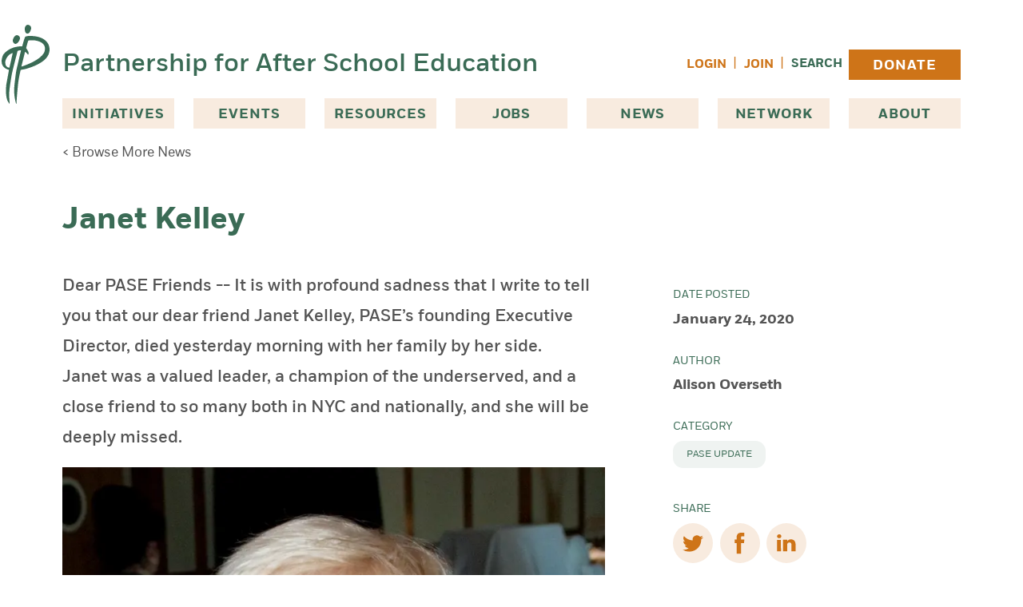

--- FILE ---
content_type: text/html; charset=UTF-8
request_url: https://pasesetter.org/news/janet-kelley
body_size: 18547
content:
<!DOCTYPE html>
<html lang="en-US">
  <head>
    <meta charset="utf-8" />
    <meta name="viewport" content="width=device-width, initial-scale=1">
    <link rel="apple-touch-icon-precomposed" sizes="57x57" href="/images/favicons/apple-touch-icon-57x57.png" />
    <link rel="apple-touch-icon-precomposed" sizes="114x114" href="/images/favicons/apple-touch-icon-114x114.png" />
    <link rel="apple-touch-icon-precomposed" sizes="72x72" href="/images/favicons/apple-touch-icon-72x72.png" />
    <link rel="apple-touch-icon-precomposed" sizes="144x144" href="/images/favicons/apple-touch-icon-144x144.png" />
    <link rel="apple-touch-icon-precomposed" sizes="60x60" href="/images/favicons/apple-touch-icon-60x60.png" />
    <link rel="apple-touch-icon-precomposed" sizes="120x120" href="/images/favicons/apple-touch-icon-120x120.png" />
    <link rel="apple-touch-icon-precomposed" sizes="76x76" href="/images/favicons/apple-touch-icon-76x76.png" />
    <link rel="apple-touch-icon-precomposed" sizes="152x152" href="/images/favicons/apple-touch-icon-152x152.png" />
    <link rel="icon" type="image/png" href="/images/favicons/favicon-196x196.png" sizes="196x196" />
    <link rel="icon" type="image/png" href="/images/favicons/favicon-96x96.png" sizes="96x96" />
    <link rel="icon" type="image/png" href="/images/favicons/favicon-32x32.png" sizes="32x32" />
    <link rel="icon" type="image/png" href="/images/favicons/favicon-16x16.png" sizes="16x16" />
    <link rel="icon" type="image/png" href="/images/favicons/favicon-128.png" sizes="128x128" />
    <meta name="application-name" content="&nbsp;"/>
    <meta name="msapplication-TileColor" content="#FFFFFF" />
    <meta name="msapplication-TileImage" content="/images/favicons/mstile-144x144.png" />
    <meta name="msapplication-square70x70logo" content="/images/favicons/mstile-70x70.png" />
    <meta name="msapplication-square150x150logo" content="/images/favicons/mstile-150x150.png" />
    <meta name="msapplication-wide310x150logo" content="/images/favicons/mstile-310x150.png" />
    <meta name="msapplication-square310x310logo" content="/images/favicons/mstile-310x310.png" />
        <link rel="stylesheet" type="text/css" href="https://pasesetter.org/dist/assets/css-Bwc4VnRx.css">
        <link rel="stylesheet" href="https://cdn.jsdelivr.net/npm/@glidejs/glide@3.6.x/dist/css/glide.core.min.css">
                    <script type="module">!function(){const e=document.createElement("link").relList;if(!(e&&e.supports&&e.supports("modulepreload"))){for(const e of document.querySelectorAll('link[rel="modulepreload"]'))r(e);new MutationObserver((e=>{for(const o of e)if("childList"===o.type)for(const e of o.addedNodes)if("LINK"===e.tagName&&"modulepreload"===e.rel)r(e);else if(e.querySelectorAll)for(const o of e.querySelectorAll("link[rel=modulepreload]"))r(o)})).observe(document,{childList:!0,subtree:!0})}function r(e){if(e.ep)return;e.ep=!0;const r=function(e){const r={};return e.integrity&&(r.integrity=e.integrity),e.referrerpolicy&&(r.referrerPolicy=e.referrerpolicy),"use-credentials"===e.crossorigin?r.credentials="include":"anonymous"===e.crossorigin?r.credentials="omit":r.credentials="same-origin",r}(e);fetch(e.href,r)}}();</script>
<script type="module" src="https://pasesetter.org/dist/assets/app-3cwZAHpu.js" crossorigin onload="e=new CustomEvent(&#039;vite-script-loaded&#039;, {detail:{path: &#039;src/js/app.js&#039;}});document.dispatchEvent(e);" integrity="sha384-VxhL8bJZHkf5AuhbIdYDhKGxEVqglMKkZwA1mrVYclG7D1AVkVv6ef7XJ+2ubh55"></script>
    <script src="https://cdn.jsdelivr.net/npm/@glidejs/glide@3.6.x"></script>
    
    <!-- Fundraise Up: the new standard for online giving -->
    <script>(function(w,d,s,n,a){if(!w[n]){var l='call,catch,on,once,set,then,track'
    .split(','),i,o=function(n){return'function'==typeof n?o.l.push([arguments])&&o
    :function(){return o.l.push([n,arguments])&&o}},t=d.getElementsByTagName(s)[0],
    j=d.createElement(s);j.async=!0;j.src='https://cdn.fundraiseup.com/widget/'+a;
    t.parentNode.insertBefore(j,t);o.s=Date.now();o.v=4;o.h=w.location.href;o.l=[];
    for(i=0;i<7;i++)o[l[i]]=o(l[i]);w[n]=o}
    })(window,document,'script','FundraiseUp','AVRDLCGB');</script>
    <!-- End Fundraise Up -->

  <title>Janet Kelley | PASE</title>
<script>dataLayer = [];
(function(w,d,s,l,i){w[l]=w[l]||[];w[l].push({'gtm.start':
new Date().getTime(),event:'gtm.js'});var f=d.getElementsByTagName(s)[0],
j=d.createElement(s),dl=l!='dataLayer'?'&l='+l:'';j.async=true;j.src=
'https://www.googletagmanager.com/gtm.js?id='+i+dl;f.parentNode.insertBefore(j,f);
})(window,document,'script','dataLayer','GTM-WLQWBSG');
</script><meta name="generator" content="SEOmatic">
<meta name="keywords" content="friend, dear, janet, close, nationally, pase, tell, kelley, valued, friends, profound, sadness, write, pase’s, founding">
<meta name="description" content="Dear PASE Friends -- It is with profound sadness that I write to tell you that our dear friend Janet Kelley, PASE’s founding Executive Director, died…">
<meta name="referrer" content="no-referrer-when-downgrade">
<meta name="robots" content="all">
<meta content="159008954114791" property="fb:profile_id">
<meta content="en_US" property="og:locale">
<meta content="PASE" property="og:site_name">
<meta content="website" property="og:type">
<meta content="https://pasesetter.org/news/janet-kelley" property="og:url">
<meta content="Janet Kelley" property="og:title">
<meta content="Dear PASE Friends -- It is with profound sadness that I write to tell you that our dear friend Janet Kelley, PASE’s founding Executive Director, died…" property="og:description">
<meta content="https://pase-setter.transforms.svdcdn.com/production/assets/test-images/home_hero.jpg?w=1200&amp;h=630&amp;q=82&amp;auto=format&amp;fit=crop&amp;dm=1691070983&amp;s=dbdaeef3fa370138d45eaa673415584c" property="og:image">
<meta content="1200" property="og:image:width">
<meta content="630" property="og:image:height">
<meta content="Educator with a group of students just behind and all are smiling." property="og:image:alt">
<meta content="https://www.instagram.com/pasesetter/" property="og:see_also">
<meta content="https://www.youtube.com/user/paseafterschool" property="og:see_also">
<meta content="https://www.linkedin.com/company/the-partnership-for-after-school-education-pase-" property="og:see_also">
<meta content="https://www.facebook.com/pasesetter" property="og:see_also">
<meta content="https://twitter.com/pasesetter" property="og:see_also">
<meta name="twitter:card" content="summary_large_image">
<meta name="twitter:site" content="@pasesetter">
<meta name="twitter:creator" content="@pasesetter">
<meta name="twitter:title" content="Janet Kelley">
<meta name="twitter:description" content="Dear PASE Friends -- It is with profound sadness that I write to tell you that our dear friend Janet Kelley, PASE’s founding Executive Director, died…">
<meta name="twitter:image" content="https://pase-setter.transforms.svdcdn.com/production/assets/test-images/home_hero.jpg?w=800&amp;h=418&amp;q=82&amp;auto=format&amp;fit=crop&amp;dm=1691070983&amp;s=df5426c62f159c75e7f366e38b7301c5">
<meta name="twitter:image:width" content="800">
<meta name="twitter:image:height" content="418">
<meta name="twitter:image:alt" content="Educator with a group of students just behind and all are smiling.">
<meta name="google-site-verification" content="ROZoiruTdoMQlTvL-NBNP0ohPcV3M7vRHYgTuYATVqA">
<link href="https://pasesetter.org/news/janet-kelley" rel="canonical">
<link href="https://pasesetter.org/" rel="home">
<link type="text/plain" href="https://pasesetter.org/humans.txt" rel="author"></head>
  <a href="#maincontent" class="sr-only">
    Skip to content
  </a>
  <body x-data="{ registerModal: false, loginModal: false }"><noscript><iframe src="https://www.googletagmanager.com/ns.html?id=GTM-WLQWBSG"
height="0" width="0" style="display:none;visibility:hidden"></iframe></noscript>


    


 


<header class="container mx-auto lg:mb-[38px] relative ">
  <div class="flex justify-between items-center pt-3 pb-3 lg:pt-14 lg:pb-5">
    <div class="flex items-center w-full">
      <img src="/images/pase_logo_mark.svg" alt="PASE Logo Mark of large letter P" width="34" height="55" class="w-[34px] h-[55px] mr-[10px] md:w-auto md:h-auto xl:absolute xl:-left-14">
      <a href="/" class="text-[20px] text-green font-sans-medium leading-6 md:text-[32px] md:leading-10">Partnership for After School Education</a>

            <nav
        class="block grow justify-self-end text-right ml-[24px] lg:hidden"
        x-data="{
          navOpen: false,
        }"
        aria-label="Main Navigation"
        >

          <button
            @click="navOpen = !navOpen"
            class="inline-block lg:hidden"
            type="button"
            >

                        <svg xmlns="http://www.w3.org/2000/svg" fill="none" viewBox="0 0 24 24" stroke-width="1.5" stroke="currentColor" class="w-10 h-10 scale-150 fill-green text-green" x-show="!navOpen">
             <path stroke-linecap="round" stroke-linejoin="round" d="M3.75 6.75h16.5M3.75 12h16.5m-16.5 5.25h16.5" />
            </svg>
            <span class="sr-only" x-show="!navOpen">Open Menu</span>

                        <svg xmlns="http://www.w3.org/2000/svg" fill="none" viewBox="0 0 24 24" stroke-width="1.5" stroke="currentColor" class="w-10 h-10 scale-150 fill-green text-green" x-show="navOpen">
              <path stroke-linecap="round" stroke-linejoin="round" d="M6 18L18 6M6 6l12 12" />
            </svg>
            <span class="sr-only" x-show="navOpen">Close Menu</span>
          </button>

          <ul
            id="nav"
            x-show="navOpen"
            class="absolute left-0 z-10 items-center px-5 py-4 mt-3 space-y-4 w-full text-left bg-green-light"
            x-transition:enter.opacity.origin.top.duration.500ms
            x-transition:leave.opacity.duration.400ms
            >
            <li class="font-bold uppercase">
              <span class="px-3 text-green">Initiatives</span>
              <ul>
                                  <li class="font-normal text-green text-sm uppercase block hover:bg-white px-3 py-[10px] border-b-[1px] border-white"><a href="https://pasesetter.org/initiatives/college-prep-and-success">College Prep &amp; Success</a></li>
                                  <li class="font-normal text-green text-sm uppercase block hover:bg-white px-3 py-[10px] border-b-[1px] border-white"><a href="https://pasesetter.org/initiatives/summer-learning">Summer Learning</a></li>
                                  <li class="font-normal text-green text-sm uppercase block hover:bg-white px-3 py-[10px] border-b-[1px] border-white"><a href="https://pasesetter.org/initiatives/leadership">Leadership</a></li>
                                  <li class="font-normal text-green text-sm uppercase block hover:bg-white px-3 py-[10px] border-b-[1px] border-white"><a href="https://pasesetter.org/initiatives/stem">STEM</a></li>
                                  <li class="font-normal text-green text-sm uppercase block hover:bg-white px-3 py-[10px] border-b-[1px] border-white"><a href="https://pasesetter.org/initiatives/youth-outcomes">Youth Outcomes</a></li>
                                  <li class="font-normal text-green text-sm uppercase block hover:bg-white px-3 py-[10px] border-b-[1px] border-white"><a href="https://pasesetter.org/initiatives/global-learning">Global Learning</a></li>
                                  <li class="font-normal text-green text-sm uppercase block hover:bg-white px-3 py-[10px] border-b-[1px] border-white"><a href="https://pasesetter.org/initiatives/principles-practices">Principles &amp; Practices</a></li>
                              </ul>
            </li>
            <li class="px-3 font-bold uppercase text-green">
              <a href="https://pasesetter.org/events" class="">Events</a>
            </li>
            <li class="px-3 font-bold uppercase text-green">
              <a href="https://pasesetter.org/resources" class="">Resources</a>
            </li>
            <li class="px-3 font-bold uppercase text-green">
              <a href="https://pasesetter.org/jobs" class="">Jobs</a>
            </li>
            <li class="px-3 font-bold uppercase text-green">
              <a href="https://pasesetter.org/news" class="">News</a>
            </li>
            <li class="px-3 font-bold uppercase text-green">
              <a href="https://pasesetter.org/network" class="">Join Network</a>
            </li>
            <li class="px-3 font-bold uppercase text-green">
              <a href="https://pasesetter.org/donate" class="">Donate</a>
            </li>
            <li class="px-3 font-bold uppercase text-green">
              <a href="https://pasesetter.org/search" class="">Search</a>
            </li>
            <li class="font-bold uppercase text-green">
              <span class="px-3">About</span>
              <ul>
                <li class="font-normal text-green text-sm uppercase block hover:bg-white px-3 py-[10px] border-b-[1px] border-white"><a href="https://pasesetter.org/about" class="">Mission & History</a></li>
                                <li class="font-normal text-green text-sm uppercase block hover:bg-white px-3 py-[10px] border-b-[1px] border-white"><a href="https://pasesetter.org/about/why-afterschool">Why Afterschool &amp; Why PASE?</a></li>
                                <li class="font-normal text-green text-sm uppercase block hover:bg-white px-3 py-[10px] border-b-[1px] border-white"><a href="https://pasesetter.org/about/leadership">Leadership</a></li>
                                <li class="font-normal text-green text-sm uppercase block hover:bg-white px-3 py-[10px] border-b-[1px] border-white"><a href="https://pasesetter.org/about/pasesetters">PASEsetters</a></li>
                                <li class="font-normal text-green text-sm uppercase block hover:bg-white px-3 py-[10px] border-b-[1px] border-white"><a href="https://pasesetter.org/about/supporters">Supporters</a></li>
                                <li class="font-normal text-green text-sm uppercase block hover:bg-white px-3 py-[10px] border-b-[1px] border-white"><a href="https://pasesetter.org/about/financials">Financials</a></li>
                              </ul>
            </li>
                          <li>
                <button x-on:click="loginModal = true" class="px-3 font-bold uppercase text-orange hover:underline">Login</button>
              </li>
            
          </ul>

      </nav>
    </div>

        <ul class="hidden space-x-2 lg:flex lg:items-center">


              <li><button x-on:click="loginModal = true" class="text-[0.8823529412rem] uppercase font-bold text-orange hover:underline">Login</button></li>
        <li><span class="text-orange">|</span></li>
        <li><button x-on:click="registerModal = true" class="text-[0.8823529412rem] uppercase font-bold text-orange hover:underline">Join</button></li>
      
        <li><span class="text-orange">|</span></li>
        <li class="grow">
          <div class="flex">
            <a href="https://pasesetter.org/search" class="text-[0.8823529412rem] uppercase font-bold text-green hover:underline">Search</a>
                      </div>
        </li>
        <li>
          <a href="https://pasesetter.org/donate" class="primary-nav-donate-button">Donate</a>
        </li>
    </ul>
  </div>
  <div class="">
    <nav
      class="hidden lg:block"
      aria-label="Main Navigation"
      >

      <ul id="nav" class="justify-between lg:flex">
        <li
          id="dropdown-iniatives"
          class="relative"
          x-data="{ open: false }"
          :aria-expanded="open"
          >

                    <button
            x-on:click="open = ! open"
            type="button"
            class="primary-nav-button"
            :class="open ? 'bg-green-light' : 'bg-beige'"
          >
            Initiatives
          </button>

                    <ul
            x-show="open"
            x-transition.origin.top.left
            style="display: none;"
            class="absolute left-0 z-10 px-5 py-11 w-80 bg-green-light shadow-offset-green-medium"
            >

                          <li class="text-green text-sm uppercase block hover:bg-white px-3 py-[10px] border-b-[1px] border-white"><a href="https://pasesetter.org/initiatives/college-prep-and-success">College Prep &amp; Success</a></li>
                          <li class="text-green text-sm uppercase block hover:bg-white px-3 py-[10px] border-b-[1px] border-white"><a href="https://pasesetter.org/initiatives/summer-learning">Summer Learning</a></li>
                          <li class="text-green text-sm uppercase block hover:bg-white px-3 py-[10px] border-b-[1px] border-white"><a href="https://pasesetter.org/initiatives/leadership">Leadership</a></li>
                          <li class="text-green text-sm uppercase block hover:bg-white px-3 py-[10px] border-b-[1px] border-white"><a href="https://pasesetter.org/initiatives/stem">STEM</a></li>
                          <li class="text-green text-sm uppercase block hover:bg-white px-3 py-[10px] border-b-[1px] border-white"><a href="https://pasesetter.org/initiatives/youth-outcomes">Youth Outcomes</a></li>
                          <li class="text-green text-sm uppercase block hover:bg-white px-3 py-[10px] border-b-[1px] border-white"><a href="https://pasesetter.org/initiatives/global-learning">Global Learning</a></li>
                          <li class="text-green text-sm uppercase block hover:bg-white px-3 py-[10px] border-b-[1px] border-white"><a href="https://pasesetter.org/initiatives/principles-practices">Principles &amp; Practices</a></li>
            
          </ul>
        </li>
        <li>
          <a href="https://pasesetter.org/events" class="primary-nav-link">Events</a>
        </li>
        <li>
          <a href="https://pasesetter.org/resources" class="primary-nav-link">Resources</a>
        </li>
        <li>
          <a href="https://pasesetter.org/jobs" class="primary-nav-link">Jobs</a>
        </li>
        <li>
          <a href="https://pasesetter.org/news" class="primary-nav-link">News</a>
        </li>
        <li>
          <a href="https://pasesetter.org/network" class="primary-nav-link">Network</a>
        </li>
        <li
          id="dropdown-iniatives"
          class="relative"
          x-data="{ open: false }"
          :aria-expanded="open"
          >

                    <button
            x-on:click="open = ! open"
            type="button"
            class="primary-nav-button"
            :class="open ? 'bg-green-light' : 'bg-beige'"
          >
            About
          </button>

                    <ul
            x-show="open"
            x-transition.origin.top.left
            style="display: none;"
            class="absolute right-0 z-10 px-5 py-11 w-80 bg-green-light shadow-offset-green-medium"
            >
            <li class="text-green text-sm uppercase block hover:bg-white px-3 py-[10px] border-b-[1px] border-white"><a href="https://pasesetter.org/about">Mission & History</a></li>
                          <li class="text-green text-sm uppercase block hover:bg-white px-3 py-[10px] border-b-[1px] border-white"><a href="https://pasesetter.org/about/why-afterschool">Why Afterschool &amp; Why PASE?</a></li>
                          <li class="text-green text-sm uppercase block hover:bg-white px-3 py-[10px] border-b-[1px] border-white"><a href="https://pasesetter.org/about/leadership">Leadership</a></li>
                          <li class="text-green text-sm uppercase block hover:bg-white px-3 py-[10px] border-b-[1px] border-white"><a href="https://pasesetter.org/about/pasesetters">PASEsetters</a></li>
                          <li class="text-green text-sm uppercase block hover:bg-white px-3 py-[10px] border-b-[1px] border-white"><a href="https://pasesetter.org/about/supporters">Supporters</a></li>
                          <li class="text-green text-sm uppercase block hover:bg-white px-3 py-[10px] border-b-[1px] border-white"><a href="https://pasesetter.org/about/financials">Financials</a></li>
            
          </ul>
        </li>
      </nav>
  </div>
</header>

    <main id="maincontent">
      
    
    

  <div class="container mx-auto mt-2 lg:-mt-5 mb-12">
    <a href="https://pasesetter.org/news" class="text-[0.8823529412rem] md:text-base">&lt; Browse More News</a>
  </div>

  


                
          <section class="container mx-auto container mx-auto mb-10">
        <h1 class="lg:leading-[2.5rem] mb-[1.8823529412rem]">Janet Kelley</h1>
      </section>
    


  
    
  <section class="grid grid-cols-1 md:grid-cols-[auto_360px] gap-20 container mx-auto" aria-label=&quot;News Content&quot;>    
    <div>
              <div class="mb-4 prose-xl font-sans-medium">
      <p>Dear PASE Friends -- It is with profound sadness that I write to tell you that our dear friend Janet Kelley, PASE’s founding Executive Director, died yesterday morning with her family by her side.</p>
<p> Janet was a valued leader, a champion of the underserved, and a close friend to so many both in NYC and nationally, and she will be deeply missed.</p>
    </div>
    


  
            
   
    







         
 
        <figure class="mb-6 ">
      <picture>
        <!-- load webp image if supported -->
        <source type="image/webp"
          srcset="https://pase-setter.transforms.svdcdn.com/production/assets/news/Janet-2006-PASEsetters.jpg?w=800&amp;q=75&amp;fm=webp&amp;fit=crop&amp;crop=top&amp;dm=1690913007&amp;s=d45a946826c2e739808ebca1b531fe3d 800w"
          sizes="100vw"
        >
        <img
          src="https://pase-setter.transforms.svdcdn.com/production/assets/news/Janet-2006-PASEsetters.jpg?w=800&amp;q=75&amp;auto=format&amp;fit=crop&amp;crop=top&amp;dm=1690913007&amp;s=45387ad02db528b2a4c5dfc017799288"
          srcset="https://pase-setter.transforms.svdcdn.com/production/assets/news/Janet-2006-PASEsetters.jpg?w=640&amp;q=75&amp;auto=format&amp;fit=crop&amp;crop=top&amp;dm=1690913007&amp;s=bb8fb14de37e5f34c9d4b7db7b6d9d22 640w, https://pase-setter.transforms.svdcdn.com/production/assets/news/Janet-2006-PASEsetters.jpg?w=800&amp;q=75&amp;auto=format&amp;fit=crop&amp;crop=top&amp;dm=1690913007&amp;s=45387ad02db528b2a4c5dfc017799288 800w"
          sizes="100vw"
          height="1096"
          width="800"
          class="w-full mb-5"
          alt="Janet 2006 PAS Esetters"
          loading="lazy"
        >
      </picture>
         
    </figure>
  
  


      
  
            
 
<div class="prose prose-ul:ml-0 prose-ol:ml-0 max-w-none mb-5 md:prose-ul:ml-[1.7647058824rem] md:prose-ol:ml-[1.7647058824rem]">
  <p>The PASE you know today exists because of Janet Kelley. PASE was founded as a group of executive directors volunteering monthly to discuss best practices, to share resources, and to strategize on how to strengthen and professionalize the afterschool field. At the time, Janet was serving as the Executive Director of Project Reach Youth (now part of Lutheran Family Services), an outstanding youth serving agency in Brooklyn, and she volunteered to be a co-chair of the original PASE Steering Committee, which governed PASE for its first 5 years. In a seminal moment in PASE's history, as the work and reach of PASE took off, Janet took a huge leap of faith and left PRY to become PASE’s first Executive Director.</p>
<p>So much of what makes PASE the organization it is today, began with Janet's fierce commitment to our mission and her creative approaches. The PASEsetter Awards, the annual PASE Conference, the Summer Teaching Fellow program, the Emerging Leaders program in partnership with Baruch, and more, all began with her inspired vision. It was Janet’s belief in, and devotion to, the field that led PASE to provide professional development opportunities for all levels of afterschool staff; to share any and all resources we find with the broader afterschool field; and to convene groups, across sectors, with diverse interests and perspectives, to overcome challenges encountered in our collective work. Always staying true to the founding values of PASE, Janet also lifted up leadership within the afterschool field, forging lasting partnerships, building a network, and engaging afterschool leaders in the governance of PASE by including them on the Board of Directors.</p>
<p>Janet was the ultimate connector and the world's best collaborator. Long before “research to practice” came into vogue, Janet was reaching out to the best minds in research and bringing them to New York to meet with practitioners, policy makers and private funders. Janet found expertise among practitioners with the same diligence, looking to those who provided high quality programs, had innovative ideas, had vital experiences with a range of populations, and then encouraged and cajoled them to share their knowledge with their colleagues at PASE conferences, workshops and symposia. Janet was fearless in calling on total strangers if she thought they might help strengthen the afterschool field, and she was so compelling to work with, that most everyone wanted to join her efforts. </p>
<p>Personally, Janet brought me into PASE in those earliest years as founding Board chair and I will be forever grateful. Janet made doing great work good fun. Her laughter, her love of a fine meal, her massive network of friends and acquaintances, and her joyful and sassy take on the world made her a wonderful friend. Janet's keen intelligence, her passion for the possibilities of what young people can achieve through positive youth development, her respect for afterschool educators, and her boundless energy made her an incomparable partner.</p>
<p>The thousands and thousands of young people and colleagues who benefited from her leadership, her inspiration, her enthusiasm and grace will be a lasting testament to an extraordinary woman. I am beyond grateful for her friendship, her mentorship, her generosity, and her kindness.</p>
<p>With appreciation for how large a difference one woman can make, and with my deepest sympathy to Janet’s family and to the legions of friends and colleagues who will miss her -- Alison </p>
<p>---------------------------------------------------------------</p>
<p>Alison Overseth | Chief Executive Officer</p>
<p>Partnership for After School Education (PASE) </p>
</div>

      
  
  
    </div>
    <div>
          <ul class="mt-5 small-sidebar">

      <li>
        <h3>Date Posted</h3>
        <p>January 24, 2020</p>
      </li>

      <li>
        <h3>Author</h3>
        <p>Alison Overseth</p>
      </li>

            <li>
        <h3>Category</h3>
         <ul class="flex flex-wrap gap-4">
                                          <li class="tag"><a href="/news/?category=update">PASE Update</a></li>
                                    </ul>
      </li>
      
    </ul>

     
<ul class="small-sidebar">
  <li>
    <h3>Share</h3>
    <ul class="flex space-x-2">
      <li>
        <a 
          href="https://www.twitter.com/intent/tweet?url=https%3A%2F%2Fpasesetter.org%2Fnews%2Fjanet-kelley&text=Janet%20Kelley" 
          target="_blank" 
          class="bg-beige w-[50px] h-[50px] rounded-full flex items-center justify-center"
          >
          
          <svg role="img" viewBox="0 0 24 24" xmlns="http://www.w3.org/2000/svg" class="w-6 fill-orange hover:fill-green"><title>Twitter</title><path d="M23.953 4.57a10 10 0 01-2.825.775 4.958 4.958 0 002.163-2.723c-.951.555-2.005.959-3.127 1.184a4.92 4.92 0 00-8.384 4.482C7.69 8.095 4.067 6.13 1.64 3.162a4.822 4.822 0 00-.666 2.475c0 1.71.87 3.213 2.188 4.096a4.904 4.904 0 01-2.228-.616v.06a4.923 4.923 0 003.946 4.827 4.996 4.996 0 01-2.212.085 4.936 4.936 0 004.604 3.417 9.867 9.867 0 01-6.102 2.105c-.39 0-.779-.023-1.17-.067a13.995 13.995 0 007.557 2.209c9.053 0 13.998-7.496 13.998-13.985 0-.21 0-.42-.015-.63A9.935 9.935 0 0024 4.59z"/></svg><span class="sr-only">(opens in a new tab/window)</span>
        </a>
      </li>
      <li>
        <a 
          href="https://www.facebook.com/sharer/sharer.php?u=https%3A%2F%2Fpasesetter.org%2Fnews%2Fjanet-kelley" 
          target="_blank"
          class="bg-beige w-[50px] h-[50px] rounded-full flex items-center justify-center"
          >
          <svg role="img" xmlns="http://www.w3.org/2000/svg" width="13" height="27" viewBox="0 0 13 27" class="w-6 fill-orange hover:fill-green"><path d="M96.9884894,25.1097938 L93.2266709,25.1097938 L93.2266709,38.1999377 L87.6510585,38.1999377 L87.6510585,25.1097938 L85,25.1097938 L85,20.4855048 L87.6510585,20.4855048 L87.6510585,17.4921619 C87.6510585,15.3519545 88.6947031,12 93.2770075,12 L97.4062828,12.016375 L97.4062828,16.5063893 L94.4095799,16.5063893 C93.9213154,16.5063893 93.2266709,16.7471012 93.2266709,17.7672613 L93.2266709,20.4855048 L97.476754,20.4855048 L96.9884894,25.1097938 Z" transform="translate(-85 -12)"/></svg><span class="sr-only">(opens in a new tab/window)</span>
        </a>
      </li>
      <li>
        <a 
          href="https://www.linkedin.com/shareArticle?mini=true&url=https%3A%2F%2Fpasesetter.org%2Fnews%2Fjanet-kelley" 
          target="_blank"
          class="bg-beige w-[50px] h-[50px] rounded-full flex items-center justify-center"
          >
          <svg role="img" xmlns="http://www.w3.org/2000/svg" width="23" height="22" viewBox="0 0 23 22" class="w-6 fill-orange hover:fill-green"><path d="M16.9615766 6.28329418C14.3005306 6.28329418 13.1070917 7.70070746 12.4401023 8.69931304L12.4401023 8.74714344 12.4066952 8.74714344C12.4193669 8.7331443 12.4308865 8.71564537 12.4401023 8.69931304L12.4401023 6.6262732 7.42212973 6.6262732C7.48894387 7.99818926 7.42212973 21.258878 7.42212973 21.258878L12.4401023 21.258878 12.4401023 13.0857113C12.4401023 12.6470715 12.4723574 12.2142647 12.6048337 11.9004505 12.9688556 11.0278372 13.7948166 10.1178929 15.1794821 10.1178929 16.9972876 10.1178929 17.7230275 11.4618107 17.7230275 13.4286904L17.7230275 21.2577114 22.741 21.2577114 22.741 12.8687246C22.739848 8.37266635 20.2619649 6.28329418 16.9615766 6.28329418M0 2.43641229C0 3.78767074 1.01603576 4.87167261 2.58847206 4.87167261L2.6195752 4.87167261C4.25191383 4.87167261 5.26910157 3.78767074 5.26910157 2.43641229 5.23799843 1.05405071 4.2530658 0 2.65067833 0 1.04944283 0 0 1.05405071 0 2.43641229Z"/><polygon class="fill-orange" points=".078 21.32 4.781 21.32 4.702 6.966 0 6.966"/></g></svg><span class="sr-only">(opens in a new tab/window)</span>
        </a>
      </li>
    </ul>
  </li>
</ul>
    
  

      <div class="p-8 bg-beige-light">
              <h4 class="text-lg font-bold uppercase pb-4 mb-4 border-b-[1px] border-grey-light">Join Our Network</h4>
        <p class="mb-4">Get notified about new events and more as a member of our network.</p>
        
        

      <a href="/network" 
      class="bg-orange text-base text-white uppercase font-bold min-w-[180px] px-6 inline-flex justify-center items-center  pb-1 pt-2  hover:text-orange hover:bg-beige hover:shadow-offset-orange-light "
      
          >
      Join Now
    </a>
  
        
          </div>
  
  
    </div>
  </section>

  

    </main>

     
  <div class="mt-24">

    <section class="bg-green" aria-label="PASE Impact">
    <div class="container pt-9 pb-20 mx-auto">
      <h2 class="mb-12 font-medium text-center text-green-medium-2 font-sans-medium">PASE Impact, FY 2025</h2>
      <div class="grid grid-cols-1 gap-10 sm:gap-5 md:gap-10 sm:grid-cols-3">
                  <div class="pb-10 text-center bg-green-dark">
            







         
 
        <picture>
      <!-- load webp image if supported -->
      <source type="image/webp"
        srcset="https://pase-setter.transforms.svdcdn.com/production/assets/about/PASE-Jermaine-Ellis-2025-2131-HighRes.jpg?w=800&amp;h=532&amp;q=75&amp;fm=webp&amp;fit=crop&amp;crop=top&amp;dm=1760547708&amp;s=5ad4f58cc05f7194dab9aac8cfe50266 800w"
        sizes="(max-width: 639px) 100vw, 33vw"
      >
      <img
        src="https://pase-setter.transforms.svdcdn.com/production/assets/about/PASE-Jermaine-Ellis-2025-2131-HighRes.jpg?w=800&amp;h=532&amp;q=75&amp;auto=format&amp;fit=crop&amp;crop=top&amp;dm=1760547708&amp;s=55a9138bdecefe897b0c2e77c5804608"
        srcset="https://pase-setter.transforms.svdcdn.com/production/assets/about/PASE-Jermaine-Ellis-2025-2131-HighRes.jpg?w=500&amp;h=333&amp;q=75&amp;auto=format&amp;fit=crop&amp;crop=top&amp;dm=1760547708&amp;s=e8459cd6bf4852249e74ce30f281fecf 500w, https://pase-setter.transforms.svdcdn.com/production/assets/about/PASE-Jermaine-Ellis-2025-2131-HighRes.jpg?w=800&amp;h=532&amp;q=75&amp;auto=format&amp;fit=crop&amp;crop=top&amp;dm=1760547708&amp;s=55a9138bdecefe897b0c2e77c5804608 800w"
        sizes="(max-width: 639px) 100vw, 33vw"
        height="532"
        width="800"
        class="w-auto "
        alt="PASE Jermaine Ellis 2025 2131 High Res"
        loading="lazy"
      >
    </picture>
  
              <div class="px-4">
              <p class="text-green-medium-2 font-sans-medium font-medium text-[64px] sm:text-[40px] lg:text-[64px] mt-8 mb-6">7,500</p>
              <p class="text-white font-sans-medium font-medium text-[22px] sm:text-[20px] lg:text-[22px] leading-[30px]">Afterschool Professionals Supported</p>
            </div>
          </div>
                  <div class="pb-10 text-center bg-green-dark">
            







         
 
        <picture>
      <!-- load webp image if supported -->
      <source type="image/webp"
        srcset="https://pase-setter.transforms.svdcdn.com/production/assets/about/resourcetable.jpg?w=800&amp;h=532&amp;q=75&amp;fm=webp&amp;fit=crop&amp;crop=top&amp;dm=1690912686&amp;s=16eab5e061b6c6ebeb250984607aba62 800w"
        sizes="(max-width: 639px) 100vw, 33vw"
      >
      <img
        src="https://pase-setter.transforms.svdcdn.com/production/assets/about/resourcetable.jpg?w=800&amp;h=532&amp;q=75&amp;auto=format&amp;fit=crop&amp;crop=top&amp;dm=1690912686&amp;s=f87a215a889d9ead0fe08b7a91e1be0c"
        srcset="https://pase-setter.transforms.svdcdn.com/production/assets/about/resourcetable.jpg?w=500&amp;h=333&amp;q=75&amp;auto=format&amp;fit=crop&amp;crop=top&amp;dm=1690912686&amp;s=8061e71d62477c89002ea821209c3bdd 500w, https://pase-setter.transforms.svdcdn.com/production/assets/about/resourcetable.jpg?w=800&amp;h=532&amp;q=75&amp;auto=format&amp;fit=crop&amp;crop=top&amp;dm=1690912686&amp;s=f87a215a889d9ead0fe08b7a91e1be0c 800w"
        sizes="(max-width: 639px) 100vw, 33vw"
        height="532"
        width="800"
        class="w-auto "
        alt="Resourcetable"
        loading="lazy"
      >
    </picture>
  
              <div class="px-4">
              <p class="text-green-medium-2 font-sans-medium font-medium text-[64px] sm:text-[40px] lg:text-[64px] mt-8 mb-6">179</p>
              <p class="text-white font-sans-medium font-medium text-[22px] sm:text-[20px] lg:text-[22px] leading-[30px]">Professional Development Events Offered</p>
            </div>
          </div>
                  <div class="pb-10 text-center bg-green-dark">
            







         
 
        <picture>
      <!-- load webp image if supported -->
      <source type="image/webp"
        srcset="https://pase-setter.transforms.svdcdn.com/production/assets/why-afterschool/IMG_6303.jpg?w=800&amp;h=532&amp;q=75&amp;fm=webp&amp;fit=crop&amp;crop=top&amp;dm=1690914683&amp;s=abc585c2842078f62158f520f52548b4 800w"
        sizes="(max-width: 639px) 100vw, 33vw"
      >
      <img
        src="https://pase-setter.transforms.svdcdn.com/production/assets/why-afterschool/IMG_6303.jpg?w=800&amp;h=532&amp;q=75&amp;auto=format&amp;fit=crop&amp;crop=top&amp;dm=1690914683&amp;s=444186851b9327241982be64b92c7b1d"
        srcset="https://pase-setter.transforms.svdcdn.com/production/assets/why-afterschool/IMG_6303.jpg?w=500&amp;h=333&amp;q=75&amp;auto=format&amp;fit=crop&amp;crop=top&amp;dm=1690914683&amp;s=8cbe707471b75f577e87d84bbe78b666 500w, https://pase-setter.transforms.svdcdn.com/production/assets/why-afterschool/IMG_6303.jpg?w=800&amp;h=532&amp;q=75&amp;auto=format&amp;fit=crop&amp;crop=top&amp;dm=1690914683&amp;s=444186851b9327241982be64b92c7b1d 800w"
        sizes="(max-width: 639px) 100vw, 33vw"
        height="532"
        width="800"
        class="w-auto "
        alt="Group of young children dressed in jackets, holding hands."
        loading="lazy"
      >
    </picture>
  
              <div class="px-4">
              <p class="text-green-medium-2 font-sans-medium font-medium text-[64px] sm:text-[40px] lg:text-[64px] mt-8 mb-6">100,000</p>
              <p class="text-white font-sans-medium font-medium text-[22px] sm:text-[20px] lg:text-[22px] leading-[30px]">NYC Youth Impacted</p>
            </div>
          </div>
              </div>
    </div>
  </section>

    <section class="bg-green-medium" aria-label="Support PASE">

    
    
  <div class="grid grid-cols-1 md:grid-cols-2 gap-10 lg:gap-20 container mx-auto pt-9 pb-20" >    
    <div>
              <p class="text-white font-sans-medium font-medium text-[21px] leading-[31px] pt-5 mb-12">PASE believes all kids deserve a safe, nurturing space during out-of-school time where they have opportunities to explore their passions while connecting with and learning from caring adults. We exist to improve the quality of afterschool programs for children and teens living in poverty.</p>
        <div class="text-center lg:text-left">
          
        

      <a href="/about" 
      class="bg-orange text-base text-white uppercase font-bold min-w-[180px] px-6 inline-flex justify-center items-center  pb-2 pt-[.75rem]  hover:text-orange hover:bg-beige hover:shadow-offset-orange-light "
      
          >
      Learn More
    </a>
  
          </div>
      
    </div>
    <div>
              <div class="p-11 bg-beige">
          <h2 class="font-sans font-bold text-[28px] leading-[31px]">Support Our Work</h2>
          <p class="font-sans-medium font-medium text-[21px] mb-10">Our network and most offerings are free to our community. This is made possible by donors like you.</p>
          
        

      <a href="/donate" 
      class="bg-orange text-base text-white uppercase font-bold min-w-[180px] px-6 inline-flex justify-center items-center  pb-2 pt-[.75rem]  hover:text-orange hover:bg-beige hover:shadow-offset-orange-light mb-[27px]"
      
          >
      Donate
    </a>
  
            <div class="font-sans-medium font-medium text-lg [&_a]:underline"><p><a href="mailto:aoverseth@pasesetter.org">Contact us</a> for partner/sponsor opportunities.</p></div>
        </div>
      
    </div>
  </div>

    

  </section>

      
</div>
<footer class="pt-10 pb-24 bg-green-lightest">
 <div class="container mx-auto grid grid-cols-1 gap-6 lg:grid-cols-[1fr_1fr_400px]">
    <div class="mx-auto max-w-md text-sm md:w-auto lg:max-w-auto">
    <div class="flex relative items-center mb-4 w-full">
      <img loading="lazy" src="/images/pase_logo_mark.svg" alt="PASE Logo Mark of large letter P" width="34" height="55" class="w-[34px] h-[55px] -mt-4 mr-[10px]">
      <a href="/" class="text-[0.9411764706rem] text-green font-sans-medium font-medium leading-[1.3529411765rem]">Partnership for After School Education</a>
    </div>

          <a href="https://maps.google.com?daddr=11 Broadway Suite 1515
New York, NY 10004" target="_blank" class="flex gap-4 mb-4">
        <svg xmlns="http://www.w3.org/2000/svg" viewBox="0 0 24 24" fill="currentColor" class="w-6 h-6 fill-green-medium-2 hover:fill-green">
          <path fill-rule="evenodd" d="M11.54 22.351l.07.04.028.016a.76.76 0 00.723 0l.028-.015.071-.041a16.975 16.975 0 001.144-.742 19.58 19.58 0 002.683-2.282c1.944-1.99 3.963-4.98 3.963-8.827a8.25 8.25 0 00-16.5 0c0 3.846 2.02 6.837 3.963 8.827a19.58 19.58 0 002.682 2.282 16.975 16.975 0 001.145.742zM12 13.5a3 3 0 100-6 3 3 0 000 6z" clip-rule="evenodd" />
        </svg>
        <address class="uppercase not-italic text-green text-[0.7647058824rem]">
          <strong>Office</strong> <br>
          11 Broadway Suite 1515<br />
New York, NY 10004
        </address>
      </a>
    
          <div class="flex gap-4 mb-4">
        <svg xmlns="http://www.w3.org/2000/svg" viewBox="0 0 24 24" fill="currentColor" class="w-6 h-6 fill-green-medium-2">
          <path fill-rule="evenodd" d="M11.54 22.351l.07.04.028.016a.76.76 0 00.723 0l.028-.015.071-.041a16.975 16.975 0 001.144-.742 19.58 19.58 0 002.683-2.282c1.944-1.99 3.963-4.98 3.963-8.827a8.25 8.25 0 00-16.5 0c0 3.846 2.02 6.837 3.963 8.827a19.58 19.58 0 002.682 2.282 16.975 16.975 0 001.145.742zM12 13.5a3 3 0 100-6 3 3 0 000 6z" clip-rule="evenodd" />
        </svg>
        <address class="uppercase not-italic text-green text-[0.7647058824rem]">
            <strong>Mailing Address</strong> <br>
            PO Box 3258<br />
New York, NY 10008
        </address>
      </div>
    
    <div class="flex gap-4 mb-4 text-green text-[0.7647058824rem]">
      <svg xmlns="http://www.w3.org/2000/svg" viewBox="0 0 24 24" fill="currentColor" class="w-6 h-6 fill-green-medium-2">
        <path fill-rule="evenodd" d="M1.5 4.5a3 3 0 013-3h1.372c.86 0 1.61.586 1.819 1.42l1.105 4.423a1.875 1.875 0 01-.694 1.955l-1.293.97c-.135.101-.164.249-.126.352a11.285 11.285 0 006.697 6.697c.103.038.25.009.352-.126l.97-1.293a1.875 1.875 0 011.955-.694l4.423 1.105c.834.209 1.42.959 1.42 1.82V19.5a3 3 0 01-3 3h-2.25C8.552 22.5 1.5 15.448 1.5 6.75V4.5z" clip-rule="evenodd" />
      </svg>
      212-571-2664
    </div>


    
   
 

    <ul class="flex gap-5 mb-4 justify-between md:justify-start">
              <li>
                  <a href="https://twitter.com/pasesetter" target="_blank">
            <svg role="img" viewBox="0 0 24 24" xmlns="http://www.w3.org/2000/svg" class="w-6 fill-green-medium-2 hover:fill-green"><title>Twitter</title><path d="M23.953 4.57a10 10 0 01-2.825.775 4.958 4.958 0 002.163-2.723c-.951.555-2.005.959-3.127 1.184a4.92 4.92 0 00-8.384 4.482C7.69 8.095 4.067 6.13 1.64 3.162a4.822 4.822 0 00-.666 2.475c0 1.71.87 3.213 2.188 4.096a4.904 4.904 0 01-2.228-.616v.06a4.923 4.923 0 003.946 4.827 4.996 4.996 0 01-2.212.085 4.936 4.936 0 004.604 3.417 9.867 9.867 0 01-6.102 2.105c-.39 0-.779-.023-1.17-.067a13.995 13.995 0 007.557 2.209c9.053 0 13.998-7.496 13.998-13.985 0-.21 0-.42-.015-.63A9.935 9.935 0 0024 4.59z"/></svg><span class="sr-only">(opens in a new tab/window)</span>
          </a>

                  </li>
              <li>
                  <a href="https://www.facebook.com/pasesetter" target="_blank">
            <svg role="img" viewBox="0 0 24 24" xmlns="http://www.w3.org/2000/svg" class="w-6 fill-green-medium-2 hover:fill-green"><title>Facebook</title><path d="M24 12.073c0-6.627-5.373-12-12-12s-12 5.373-12 12c0 5.99 4.388 10.954 10.125 11.854v-8.385H7.078v-3.47h3.047V9.43c0-3.007 1.792-4.669 4.533-4.669 1.312 0 2.686.235 2.686.235v2.953H15.83c-1.491 0-1.956.925-1.956 1.874v2.25h3.328l-.532 3.47h-2.796v8.385C19.612 23.027 24 18.062 24 12.073z"/></svg><span class="sr-only">(opens in a new tab/window)</span>
          </a>

                  </li>
              <li>
                  <a href="https://www.linkedin.com/company/the-partnership-for-after-school-education-pase-" target="_blank">
            <svg role="img" viewBox="0 0 24 24" xmlns="http://www.w3.org/2000/svg" class="w-6 fill-green-medium-2 hover:fill-green"><title>LinkedIn</title><path d="M20.447 20.452h-3.554v-5.569c0-1.328-.027-3.037-1.852-3.037-1.853 0-2.136 1.445-2.136 2.939v5.667H9.351V9h3.414v1.561h.046c.477-.9 1.637-1.85 3.37-1.85 3.601 0 4.267 2.37 4.267 5.455v6.286zM5.337 7.433c-1.144 0-2.063-.926-2.063-2.065 0-1.138.92-2.063 2.063-2.063 1.14 0 2.064.925 2.064 2.063 0 1.139-.925 2.065-2.064 2.065zm1.782 13.019H3.555V9h3.564v11.452zM22.225 0H1.771C.792 0 0 .774 0 1.729v20.542C0 23.227.792 24 1.771 24h20.451C23.2 24 24 23.227 24 22.271V1.729C24 .774 23.2 0 22.222 0h.003z"/></svg><span class="sr-only">(opens in a new tab/window)</span>
          </a>

                  </li>
              <li>
                  <a href="https://www.youtube.com/user/paseafterschool" target="_blank">
          <svg role="img" viewBox="0 0 24 24" xmlns="http://www.w3.org/2000/svg" class="w-6 fill-green-medium-2 hover:fill-green"><title>YouTube</title><path d="M23.498 6.186a3.016 3.016 0 0 0-2.122-2.136C19.505 3.545 12 3.545 12 3.545s-7.505 0-9.377.505A3.017 3.017 0 0 0 .502 6.186C0 8.07 0 12 0 12s0 3.93.502 5.814a3.016 3.016 0 0 0 2.122 2.136c1.871.505 9.376.505 9.376.505s7.505 0 9.377-.505a3.015 3.015 0 0 0 2.122-2.136C24 15.93 24 12 24 12s0-3.93-.502-5.814zM9.545 15.568V8.432L15.818 12l-6.273 3.568z"/></svg><span class="sr-only">(opens in a new tab/window)</span>
          </a>

                  </li>
              <li>
                  <a href="https://www.instagram.com/pasesetter/" target="_blank">
            <svg role="img" viewBox="0 0 24 24" xmlns="http://www.w3.org/2000/svg" class="w-6 fill-green-medium-2 hover:fill-green"><title>Instagram</title><path d="M12 0C8.74 0 8.333.015 7.053.072 5.775.132 4.905.333 4.14.63c-.789.306-1.459.717-2.126 1.384S.935 3.35.63 4.14C.333 4.905.131 5.775.072 7.053.012 8.333 0 8.74 0 12s.015 3.667.072 4.947c.06 1.277.261 2.148.558 2.913.306.788.717 1.459 1.384 2.126.667.666 1.336 1.079 2.126 1.384.766.296 1.636.499 2.913.558C8.333 23.988 8.74 24 12 24s3.667-.015 4.947-.072c1.277-.06 2.148-.262 2.913-.558.788-.306 1.459-.718 2.126-1.384.666-.667 1.079-1.335 1.384-2.126.296-.765.499-1.636.558-2.913.06-1.28.072-1.687.072-4.947s-.015-3.667-.072-4.947c-.06-1.277-.262-2.149-.558-2.913-.306-.789-.718-1.459-1.384-2.126C21.319 1.347 20.651.935 19.86.63c-.765-.297-1.636-.499-2.913-.558C15.667.012 15.26 0 12 0zm0 2.16c3.203 0 3.585.016 4.85.071 1.17.055 1.805.249 2.227.415.562.217.96.477 1.382.896.419.42.679.819.896 1.381.164.422.36 1.057.413 2.227.057 1.266.07 1.646.07 4.85s-.015 3.585-.074 4.85c-.061 1.17-.256 1.805-.421 2.227-.224.562-.479.96-.899 1.382-.419.419-.824.679-1.38.896-.42.164-1.065.36-2.235.413-1.274.057-1.649.07-4.859.07-3.211 0-3.586-.015-4.859-.074-1.171-.061-1.816-.256-2.236-.421-.569-.224-.96-.479-1.379-.899-.421-.419-.69-.824-.9-1.38-.165-.42-.359-1.065-.42-2.235-.045-1.26-.061-1.649-.061-4.844 0-3.196.016-3.586.061-4.861.061-1.17.255-1.814.42-2.234.21-.57.479-.96.9-1.381.419-.419.81-.689 1.379-.898.42-.166 1.051-.361 2.221-.421 1.275-.045 1.65-.06 4.859-.06l.045.03zm0 3.678c-3.405 0-6.162 2.76-6.162 6.162 0 3.405 2.76 6.162 6.162 6.162 3.405 0 6.162-2.76 6.162-6.162 0-3.405-2.76-6.162-6.162-6.162zM12 16c-2.21 0-4-1.79-4-4s1.79-4 4-4 4 1.79 4 4-1.79 4-4 4zm7.846-10.405c0 .795-.646 1.44-1.44 1.44-.795 0-1.44-.646-1.44-1.44 0-.794.646-1.439 1.44-1.439.793-.001 1.44.645 1.44 1.439z"/></svg><span class="sr-only">(opens in a new tab/window)</span>
          </a>

                  </li>
            </ul>

    <p class="text-[12px] leading-4 text-center md:text-left">&copy; Copyright 2026 Partnership for After School Education. All Rights Reserved.</p>
  </div>

    <div class="max-w-md text-sm font-sans-medium font-medium uppercase w-3/4 mx-auto lg:max-w-auto lg:pl-5 lg:border-l-[1px] lg:border-[#B8DBCB]">
    <hr class="border-green-medium-2 lg:hidden">
    <div class="grid grid-cols-2">
      <ul>
        <li class="mb-2">
          <a href="https://pasesetter.org/events" class="hover:font-sans hover:font-bold text-green">Events</a>
        </li>
        <li class="mb-2">
          <a href="https://pasesetter.org/resources" class="hover:font-sans hover:font-bold text-green">Resources</a>
        </li>
        <li class="mb-2">
          <a href="https://pasesetter.org/jobs" class="hover:font-sans hover:font-bold text-green">Jobs</a>
        </li>
        <li class="mb-2">
          <a href="https://pasesetter.org/news" class="hover:font-sans hover:font-bold text-green">News</a>
        </li>
        <li class="mb-2">
          <a href="https://pasesetter.org/network" class="hover:font-sans hover:font-bold text-green">Network</a>
        </li>
        <li class="mb-2">
          <a href="https://pasesetter.org/search" class="hover:font-sans hover:font-bold text-green">Search</a>
        </li>
      </ul>
      <ul>
        <li>
          Initiatives
          <ul class="mt-2">
                          <li class="mb-2 font-sans font-normal normal-case"><a href="https://pasesetter.org/initiatives/college-prep-and-success" class="text-green">College Prep &amp; Success</a></li>
                          <li class="mb-2 font-sans font-normal normal-case"><a href="https://pasesetter.org/initiatives/summer-learning" class="text-green">Summer Learning</a></li>
                          <li class="mb-2 font-sans font-normal normal-case"><a href="https://pasesetter.org/initiatives/leadership" class="text-green">Leadership</a></li>
                          <li class="mb-2 font-sans font-normal normal-case"><a href="https://pasesetter.org/initiatives/stem" class="text-green">STEM</a></li>
                          <li class="mb-2 font-sans font-normal normal-case"><a href="https://pasesetter.org/initiatives/youth-outcomes" class="text-green">Youth Outcomes</a></li>
                          <li class="mb-2 font-sans font-normal normal-case"><a href="https://pasesetter.org/initiatives/global-learning" class="text-green">Global Learning</a></li>
                          <li class="mb-2 font-sans font-normal normal-case"><a href="https://pasesetter.org/initiatives/principles-practices" class="text-green">Principles &amp; Practices</a></li>
                      </ul>

        </li>

      </ul>
    </div>
  </div>

    <div class="mx-auto max-w-md lg:max-w-auto">
    <div class="px-8 py-5 bg-white shadow-offset-green-light">
      <h2 class="text-[32px]">Join Our Network</h2>
      <p class="text-[16px] leading-6 mb-4">Access our extensive resources, use our job board, and receive our weekly e-newsletters.</p>
      
        

      <a href="https://www.pasesetter.org/network" 
      class="bg-green text-base text-white uppercase font-bold min-w-[180px] px-6  pb-1 pt-2  inline-flex justify-center items-center hover:text-green hover:bg-green-medium-2 hover:shadow-offset-green-medium "
      
          >
      Join Now
    </a>
  
              <button x-on:click="loginModal = true" class="ml-4 uppercase hover:font-bold">Login</button>
          </div>
  <div>

 </div>
</footer>

<div id="component-llqjyr" class="sprig-component" data-hx-target="this" data-hx-include="this" data-hx-trigger="refresh" data-hx-get="https://pasesetter.org/index.php/actions/sprig-core/components/render" data-hx-vals="{&quot;sprig:config&quot;:&quot;f5fdb1628d7285937341ccdbb664caf6c98c097028fa7705cb3b9e78b16f962f{\u0022id\u0022:\u0022component-llqjyr\u0022,\u0022siteId\u0022:1,\u0022template\u0022:\u0022_components\\\/loginModal\u0022}&quot;}">
<div x-show="loginModal" class="flex justify-center">

    <!-- Modal -->
    <div
        x-show="loginModal"
        style="display: none"
        x-on:keydown.escape.prevent.stop="loginModal = false"
        role="dialog"
        aria-modal="true"
        x-id="['modal-title']"
        :aria-labelledby="$id('modal-title')"
        class="fixed inset-0 z-10 overflow-y-auto"
    >
        <!-- Overlay -->
        <div x-show="loginModal" x-transition.opacity class="fixed inset-0 bg-black bg-opacity-50"></div>

        <!-- Panel -->
        <div
            x-show="loginModal" x-transition
            x-on:click="loginModal = false"
            class="relative flex items-center justify-center min-h-screen p-4"
        >
            <div
                x-on:click.stop
                x-trap.noscroll.inert="loginModal"
                class="relative w-full max-w-2xl p-6 overflow-y-auto bg-white shadow-lg rounded-xl"
            >
                <!-- Buttons -->
                <div class="absolute top-5 right-5">
                  <button type="button" x-on:click="loginModal = false">
                    <svg xmlns="http://www.w3.org/2000/svg" class="w-6" viewBox="0 0 384 512"><path d="M342.6 150.6c12.5-12.5 12.5-32.8 0-45.3s-32.8-12.5-45.3 0L192 210.7 86.6 105.4c-12.5-12.5-32.8-12.5-45.3 0s-12.5 32.8 0 45.3L146.7 256 41.4 361.4c-12.5 12.5-12.5 32.8 0 45.3s32.8 12.5 45.3 0L192 301.3l105.4 105.3c12.5 12.5 32.8 12.5 45.3 0s12.5-32.8 0-45.3L237.3 256l105.3-105.4z"/></svg>
                  </button>
                </div>
                <!-- Title -->
                <h2 class="text-3xl font-bold" :id="$id('modal-title')">Login</h2>

                <!-- Content -->
               <form class="md:max-w-[23.5294117647rem]" sprig s-method="post" s-action="users/login" accept-charset="UTF-8" data-hx-headers="{&quot;X-CSRF-Token&quot;:&quot;qkkpyAHUMfjJN8qQYJ_H4BH-DcusSE3_0hXNqlDZSDKOE6upKLEBs_UCQKVkp1-3mwGP-BbomLZEmXycxhc1z4Bfm_sF4CFI6nSYzXroYPs=&quot;}" data-hx-post="https://pasesetter.org/index.php/actions/sprig-core/components/render?sprig:action=3f35e6db64cd18b5d33498eadd9c148824d07bee9bb49343450996879ec04e38users/login" data-sprig-parsed>
                <input type="hidden" id="snaptcha-ilric" name="snaptcha" value="" data-key="qlkvzxkwgeypxlht" autocomplete="off"><script>document.getElementById("snaptcha-ilric").value = btoa(document.getElementById("snaptcha-ilric").dataset.key + "prrxptoqejzbvnmz");</script>

                                                    
                <label for="loginName">Email</label>
                <input type="text" id="loginName" name="loginName" autocomplete="username">

                <label for="password">Password</label>
                <input type="password" id="password" name="password">

                <label class="flex items-center gap-1">
                    <input type="checkbox" name="rememberMe" value="1">
                    <span class="pt-0.5">Remember me</span>
                </label>

                <input type="submit" value="Log In" class="cursor-pointer bg-green text-base text-white uppercase font-bold min-w-[180px] px-6 pb-1 pt-2 inline-flex justify-center items-center hover:text-green hover:bg-green-medium-2 hover:shadow-offset-green-medium mt-6 mb-[1.1764705882rem]">
              </form>

                <p><a href="https://pasesetter.org/network" class="hover:text-orange hover:underline">Create an account</a></p>
                <p><a href="https://pasesetter.org/account/reset-password" class="hover:text-orange hover:underline">Forgot your password?</a></p>
            </div>
        </div>
    </div>
</div></div>
<div id="component-dsdzbn" class="sprig-component" data-hx-target="this" data-hx-include="this" data-hx-trigger="refresh" data-hx-get="https://pasesetter.org/index.php/actions/sprig-core/components/render" data-hx-vals="{&quot;sprig:config&quot;:&quot;c36ac4e13862635ed19d983ae07d69adf7725a4f3ce34c93c03c9bb77bbceb2d{\u0022id\u0022:\u0022component-dsdzbn\u0022,\u0022siteId\u0022:1,\u0022template\u0022:\u0022_components\\\/registerModal\u0022}&quot;}">
<div x-show="registerModal" class="flex justify-center">

    <!-- Modal -->
    <div
        x-show="registerModal"
        style="display: none"
        x-on:keydown.escape.prevent.stop="registerModal = false"
        role="dialog"
        aria-modal="true"
        x-id="['modal-title']"
        :aria-labelledby="$id('modal-title')"
        class="fixed inset-0 z-10 overflow-y-auto"
    >
        <!-- Overlay -->
        <div x-show="registerModal" x-transition.opacity class="fixed inset-0 bg-black bg-opacity-50"></div>

        <!-- Panel -->
        <div
            x-show="registerModal" x-transition
            x-on:click="registerModal = false"
            class="relative flex items-center justify-center min-h-screen p-4"
        >
            <div
                x-on:click.stop
                x-trap.noscroll.inert="registerModal"
                class="relative w-full max-w-2xl p-6 overflow-y-auto bg-white shadow-lg rounded-xl"
            >
                <!-- Buttons -->
                <div class="absolute top-5 right-5">
                  <button type="button" x-on:click="registerModal = false">
                    <svg xmlns="http://www.w3.org/2000/svg" class="w-6" viewBox="0 0 384 512"><path d="M342.6 150.6c12.5-12.5 12.5-32.8 0-45.3s-32.8-12.5-45.3 0L192 210.7 86.6 105.4c-12.5-12.5-32.8-12.5-45.3 0s-12.5 32.8 0 45.3L146.7 256 41.4 361.4c-12.5 12.5-12.5 32.8 0 45.3s32.8 12.5 45.3 0L192 301.3l105.4 105.3c12.5 12.5 32.8 12.5 45.3 0s12.5-32.8 0-45.3L237.3 256l105.3-105.4z"/></svg>
                  </button>
                </div>
                <!-- Title -->
                <h2 class="text-3xl font-bold" :id="$id('modal-title')">Register</h2>

                <!-- Content -->
               <div id="component-xbvvsy" class="sprig-component" data-hx-target="this" data-hx-include="this" data-hx-trigger="refresh" data-hx-get="https://pasesetter.org/index.php/actions/sprig-core/components/render" data-hx-vals="{&quot;sprig:config&quot;:&quot;bda72717f09ecc5dbdd0c1e0caa8fb891c6e31b3bc008c53e1b49f9793fb38a5{\u0022id\u0022:\u0022component-xbvvsy\u0022,\u0022siteId\u0022:1,\u0022template\u0022:\u0022_components\\\/sprig\\\/account\\\/registerForm\u0022}&quot;}">

<div>
      <form sprig s-method="post" s-action="users/save-user" s-indicator="#spinner" accept-charset="UTF-8" data-hx-headers="{&quot;X-CSRF-Token&quot;:&quot;qkkpyAHUMfjJN8qQYJ_H4BH-DcusSE3_0hXNqlDZSDKOE6upKLEBs_UCQKVkp1-3mwGP-BbomLZEmXycxhc1z4Bfm_sF4CFI6nSYzXroYPs=&quot;}" data-hx-post="https://pasesetter.org/index.php/actions/sprig-core/components/render?sprig:action=70ffa83e5fb982a66e2a65167d9c6d1f0502ab4fd0f7aad21e1fa6f3e701a6d9users/save-user" data-hx-indicator="#spinner" data-sprig-parsed>
      <input type="hidden" id="snaptcha-viorg" name="snaptcha" value="" data-key="derunlnqnowmhufc" autocomplete="off"><script>document.getElementById("snaptcha-viorg").value = btoa(document.getElementById("snaptcha-viorg").dataset.key + "prrxptoqejzbvnmz");</script>
      <input type="hidden" name="fields[redirectTo]" value="https://pasesetter.org/news/janet-kelley">
            <div class="form-group">
        <label for="full-name">Full Name</label>
        <input type="text" id="full-name" class="block" name="fullName" autocomplete="name">
        
      </div>

      <div class="form-group">
        <label for="phone">Phone</label>
        <input type="text" id="phone" class="block" name="fields[phone]" autocomplete="tel">
        
      </div>

      <div class="form-group">
        <label for="email">Email</label>
        <input type="email" id="email" class="block" name="email" autocomplete="email">
        
      </div>

      <div class="form-group">
        <label for="password">Password</label>
        <input type="password" id="password" class="block" name="password">
        
      </div>

      
        

      <button
      type="submit" 
      class="cursor-pointer bg-green text-base text-white uppercase font-bold min-w-[180px] px-6  pb-1 pt-2  inline-flex justify-center items-center hover:text-green hover:bg-green-medium-2 hover:shadow-offset-green-medium mt-6"
      
    >
              <div id="spinner" class="htmx-indicator">
          <svg xmlns="http://www.w3.org/2000/svg" class="text-white animate-spin h-6 w-6" fill="none" viewBox="0 0 24 24" stroke-width="1.5" stroke="currentColor" class="w-6 h-6">
            <path stroke-linecap="round" stroke-linejoin="round" d="M16.023 9.348h4.992v-.001M2.985 19.644v-4.992m0 0h4.992m-4.993 0l3.181 3.183a8.25 8.25 0 0013.803-3.7M4.031 9.865a8.25 8.25 0 0113.803-3.7l3.181 3.182m0-4.991v4.99" />
          </svg>
        </div>
            Join
    </button>
  
  
    </form>

  </div></div>
            </div>
        </div>
    </div>
</div></div>

      <script type="application/ld+json">{"@context":"https://schema.org","@graph":[{"@type":"WebSite","author":{"@id":"https://pasesetter.org#identity"},"copyrightHolder":{"@id":"https://pasesetter.org#identity"},"copyrightYear":"2020","creator":{"@id":"https://mod-lab.com#creator"},"dateCreated":"2020-01-24T12:12:00-05:00","dateModified":"2023-08-01T21:53:16-04:00","datePublished":"2020-01-24T12:12:00-05:00","description":"Dear PASE Friends -- It is with profound sadness that I write to tell you that our dear friend Janet Kelley, PASE’s founding Executive Director, died yesterday morning with her family by her side.  Janet was a valued leader, a champion of the underserved, and a close friend to so many both in NYC and nationally, and she will be deeply missed.","headline":"Janet Kelley","image":{"@type":"ImageObject","url":"https://pase-setter.transforms.svdcdn.com/production/assets/test-images/home_hero.jpg?w=1200&h=630&q=82&auto=format&fit=crop&dm=1691070983&s=dbdaeef3fa370138d45eaa673415584c"},"inLanguage":"en-us","mainEntityOfPage":"https://pasesetter.org/news/janet-kelley","name":"Janet Kelley","publisher":{"@id":"https://mod-lab.com#creator"},"url":"https://pasesetter.org/news/janet-kelley"},{"@id":"https://pasesetter.org#identity","@type":"LocalBusiness","address":{"@type":"PostalAddress","addressCountry":"US","addressLocality":"New York","addressRegion":"NY","postalCode":"1004","streetAddress":"11 Broadway Suite 1515"},"alternateName":"PASE","description":"The Partnership for After School Education (PASE) is a child-focused organization that promotes and supports quality afterschool programs, particularly those serving young people from underserved communities.","image":{"@type":"ImageObject","height":"90","url":"https://pase-website.ddev.site/assets/campaigns/paseCircleLogo90x90.png","width":"90"},"logo":{"@type":"ImageObject","height":"60","url":"https://pase-setter.transforms.svdcdn.com/production/assets/campaigns/paseCircleLogo90x90.png?w=600&h=60&q=82&fm=png&fit=clip&dm=1690912692&s=d4ff0d2ea58aa0b2f85398f680508b91","width":"60"},"name":"Partnership for After School Education","priceRange":"$","sameAs":["https://twitter.com/pasesetter","https://www.facebook.com/pasesetter","https://www.linkedin.com/company/the-partnership-for-after-school-education-pase-","https://www.youtube.com/user/paseafterschool","https://www.instagram.com/pasesetter/"],"url":"https://pasesetter.org"},{"@id":"https://mod-lab.com#creator","@type":"LocalBusiness","alternateName":"MOD-Lab","description":"Minds On Design Lab is a strategic design studio with digital expertise. We’re passionate about elevating small and mighty teams in the social sector. We connect people to your work through beautifully designed branding, web, and print.","name":"Minds On Design Lab","priceRange":"$","url":"https://mod-lab.com"},{"@type":"BreadcrumbList","description":"Breadcrumbs list","itemListElement":[{"@type":"ListItem","item":"https://pasesetter.org/","name":"Homepage","position":1},{"@type":"ListItem","item":"https://pasesetter.org/news","name":"PASE News","position":2},{"@type":"ListItem","item":"https://pasesetter.org/news/janet-kelley","name":"Janet Kelley","position":3}],"name":"Breadcrumbs"}]}</script><script src="https://pasesetter.org/cpresources/6e17030d/htmx.min.js?v=1768823311"></script>
<script>window.SERVD_CSRF_TOKEN_NAME = "CRAFT_CSRF_TOKEN";
                function injectCSRF() {
                    var inputs = document.getElementsByName(window.SERVD_CSRF_TOKEN_NAME);
                    var len = inputs.length;
                    if (len > 0) {
                        var xhr = new XMLHttpRequest();
                        xhr.onload = function () {
                            if (xhr.status >= 200 && xhr.status <= 299) {
                                var tokenInfo = JSON.parse(this.responseText);
                                window.csrfTokenValue = tokenInfo.token;
                                window.csrfTokenName = tokenInfo.name;
                                for (var i=0; i<len; i++) {
                                    inputs[i].setAttribute("value", tokenInfo.token);
                                }
                                window.dispatchEvent( new CustomEvent("servd.csrfloaded", {detail: {token: tokenInfo.token}}) );
                            } else {
                                window.dispatchEvent( new CustomEvent("servd.csrffailed") );
                            }

                        };
                        xhr.open("GET", "https://pasesetter.org/index.php/actions/servd-asset-storage/csrf-token/get-token");
                        xhr.send();
                    }
                }
                setTimeout(function(){
                    if (!window.SERVD_MANUAL_CSRF_LOAD) {
                        injectCSRF();
                    }
                }, 50);</script></body>
</html>

--- FILE ---
content_type: text/css
request_url: https://pasesetter.org/dist/assets/css-Bwc4VnRx.css
body_size: 14535
content:
/*! tailwindcss v3.2.6 | MIT License | https://tailwindcss.com*/*,:before,:after{box-sizing:border-box;border-width:0;border-style:solid;border-color:currentColor}:before,:after{--tw-content: ""}html{line-height:1.5;-webkit-text-size-adjust:100%;-moz-tab-size:4;-o-tab-size:4;tab-size:4;font-family:Fort,Helvetica,Arial,sans-serif;font-feature-settings:normal}body{margin:0;line-height:inherit}hr{height:0;color:inherit;border-top-width:1px}abbr:where([title]){-webkit-text-decoration:underline dotted;text-decoration:underline dotted}h1,h2,h3,h4,h5,h6{font-size:inherit;font-weight:inherit}a{color:inherit;text-decoration:inherit}b,strong{font-weight:bolder}code,kbd,samp,pre{font-family:ui-monospace,SFMono-Regular,Menlo,Monaco,Consolas,Liberation Mono,Courier New,monospace;font-size:1em}small{font-size:80%}sub,sup{font-size:75%;line-height:0;position:relative;vertical-align:baseline}sub{bottom:-.25em}sup{top:-.5em}table{text-indent:0;border-color:inherit;border-collapse:collapse}button,input,optgroup,select,textarea{font-family:inherit;font-size:100%;font-weight:inherit;line-height:inherit;color:inherit;margin:0;padding:0}button,select{text-transform:none}button,[type=button],[type=reset],[type=submit]{-webkit-appearance:button;background-color:transparent;background-image:none}:-moz-focusring{outline:auto}:-moz-ui-invalid{box-shadow:none}progress{vertical-align:baseline}::-webkit-inner-spin-button,::-webkit-outer-spin-button{height:auto}[type=search]{-webkit-appearance:textfield;outline-offset:-2px}::-webkit-search-decoration{-webkit-appearance:none}::-webkit-file-upload-button{-webkit-appearance:button;font:inherit}summary{display:list-item}blockquote,dl,dd,h1,h2,h3,h4,h5,h6,hr,figure,p,pre{margin:0}fieldset{margin:0;padding:0}legend{padding:0}ol,ul,menu{list-style:none;margin:0;padding:0}textarea{resize:vertical}input::-moz-placeholder,textarea::-moz-placeholder{opacity:1;color:#9ca3af}input::placeholder,textarea::placeholder{opacity:1;color:#9ca3af}button,[role=button]{cursor:pointer}:disabled{cursor:default}img,svg,video,canvas,audio,iframe,embed,object{display:block;vertical-align:middle}img,video{max-width:100%;height:auto}[hidden]{display:none}[type=text],[type=email],[type=url],[type=password],[type=number],[type=date],[type=datetime-local],[type=month],[type=search],[type=tel],[type=time],[type=week],[multiple],textarea,select{-webkit-appearance:none;-moz-appearance:none;appearance:none;background-color:#fff;border-color:#6b7280;border-width:1px;border-radius:0;padding:.5rem .75rem;font-size:1rem;line-height:1.5rem;--tw-shadow: 0 0 #0000}[type=text]:focus,[type=email]:focus,[type=url]:focus,[type=password]:focus,[type=number]:focus,[type=date]:focus,[type=datetime-local]:focus,[type=month]:focus,[type=search]:focus,[type=tel]:focus,[type=time]:focus,[type=week]:focus,[multiple]:focus,textarea:focus,select:focus{outline:2px solid transparent;outline-offset:2px;--tw-ring-inset: var(--tw-empty, );--tw-ring-offset-width: 0px;--tw-ring-offset-color: #fff;--tw-ring-color: #2563eb;--tw-ring-offset-shadow: var(--tw-ring-inset) 0 0 0 var(--tw-ring-offset-width) var(--tw-ring-offset-color);--tw-ring-shadow: var(--tw-ring-inset) 0 0 0 calc(1px + var(--tw-ring-offset-width)) var(--tw-ring-color);box-shadow:var(--tw-ring-offset-shadow),var(--tw-ring-shadow),var(--tw-shadow);border-color:#2563eb}input::-moz-placeholder,textarea::-moz-placeholder{color:#6b7280;opacity:1}input::placeholder,textarea::placeholder{color:#6b7280;opacity:1}::-webkit-datetime-edit-fields-wrapper{padding:0}::-webkit-date-and-time-value{min-height:1.5em}::-webkit-datetime-edit,::-webkit-datetime-edit-year-field,::-webkit-datetime-edit-month-field,::-webkit-datetime-edit-day-field,::-webkit-datetime-edit-hour-field,::-webkit-datetime-edit-minute-field,::-webkit-datetime-edit-second-field,::-webkit-datetime-edit-millisecond-field,::-webkit-datetime-edit-meridiem-field{padding-top:0;padding-bottom:0}select{background-image:url("data:image/svg+xml,%3csvg xmlns='http://www.w3.org/2000/svg' fill='none' viewBox='0 0 20 20'%3e%3cpath stroke='%236b7280' stroke-linecap='round' stroke-linejoin='round' stroke-width='1.5' d='M6 8l4 4 4-4'/%3e%3c/svg%3e");background-position:right .5rem center;background-repeat:no-repeat;background-size:1.5em 1.5em;padding-right:2.5rem;-webkit-print-color-adjust:exact;print-color-adjust:exact}[multiple]{background-image:initial;background-position:initial;background-repeat:unset;background-size:initial;padding-right:.75rem;-webkit-print-color-adjust:unset;print-color-adjust:unset}[type=checkbox],[type=radio]{-webkit-appearance:none;-moz-appearance:none;appearance:none;padding:0;-webkit-print-color-adjust:exact;print-color-adjust:exact;display:inline-block;vertical-align:middle;background-origin:border-box;-webkit-user-select:none;-moz-user-select:none;user-select:none;flex-shrink:0;height:1rem;width:1rem;color:#2563eb;background-color:#fff;border-color:#6b7280;border-width:1px;--tw-shadow: 0 0 #0000}[type=checkbox]{border-radius:0}[type=radio]{border-radius:100%}[type=checkbox]:focus,[type=radio]:focus{outline:2px solid transparent;outline-offset:2px;--tw-ring-inset: var(--tw-empty, );--tw-ring-offset-width: 2px;--tw-ring-offset-color: #fff;--tw-ring-color: #2563eb;--tw-ring-offset-shadow: var(--tw-ring-inset) 0 0 0 var(--tw-ring-offset-width) var(--tw-ring-offset-color);--tw-ring-shadow: var(--tw-ring-inset) 0 0 0 calc(2px + var(--tw-ring-offset-width)) var(--tw-ring-color);box-shadow:var(--tw-ring-offset-shadow),var(--tw-ring-shadow),var(--tw-shadow)}[type=checkbox]:checked,[type=radio]:checked{border-color:transparent;background-color:currentColor;background-size:100% 100%;background-position:center;background-repeat:no-repeat}[type=checkbox]:checked{background-image:url("data:image/svg+xml,%3csvg viewBox='0 0 16 16' fill='white' xmlns='http://www.w3.org/2000/svg'%3e%3cpath d='M12.207 4.793a1 1 0 010 1.414l-5 5a1 1 0 01-1.414 0l-2-2a1 1 0 011.414-1.414L6.5 9.086l4.293-4.293a1 1 0 011.414 0z'/%3e%3c/svg%3e")}[type=radio]:checked{background-image:url("data:image/svg+xml,%3csvg viewBox='0 0 16 16' fill='white' xmlns='http://www.w3.org/2000/svg'%3e%3ccircle cx='8' cy='8' r='3'/%3e%3c/svg%3e")}[type=checkbox]:checked:hover,[type=checkbox]:checked:focus,[type=radio]:checked:hover,[type=radio]:checked:focus{border-color:transparent;background-color:currentColor}[type=checkbox]:indeterminate{background-image:url("data:image/svg+xml,%3csvg xmlns='http://www.w3.org/2000/svg' fill='none' viewBox='0 0 16 16'%3e%3cpath stroke='white' stroke-linecap='round' stroke-linejoin='round' stroke-width='2' d='M4 8h8'/%3e%3c/svg%3e");border-color:transparent;background-color:currentColor;background-size:100% 100%;background-position:center;background-repeat:no-repeat}[type=checkbox]:indeterminate:hover,[type=checkbox]:indeterminate:focus{border-color:transparent;background-color:currentColor}[type=file]{background:unset;border-color:inherit;border-width:0;border-radius:0;padding:0;font-size:unset;line-height:inherit}[type=file]:focus{outline:1px solid ButtonText;outline:1px auto -webkit-focus-ring-color}html{font-family:Fort,Helvetica,Arial,sans-serif;font-size:17px;line-height:27px;--tw-text-opacity: 1;color:rgb(84 84 84 / var(--tw-text-opacity));-webkit-font-smoothing:antialiased;-moz-osx-font-smoothing:grayscale}h1{font-size:28px;line-height:38px;font-weight:700;--tw-text-opacity: 1;color:rgb(58 107 85 / var(--tw-text-opacity))}@media (min-width: 1024px){h1{font-size:2.2352941176rem;line-height:2.8235294118rem}}h2{margin-bottom:1.1764705882rem;font-size:28px;line-height:38px;font-weight:700;line-height:2.2352941176rem;--tw-text-opacity: 1;color:rgb(58 107 85 / var(--tw-text-opacity))}@media (min-width: 1024px){h2{font-size:1.8823529412rem;line-height:2.4705882353rem}}h2.small-header{margin-bottom:.75rem;font-size:1.1764705882rem;text-transform:uppercase;line-height:1.5882352941rem;--tw-text-opacity: 1;color:rgb(58 107 85 / var(--tw-text-opacity))}h3{margin-bottom:1.1764705882rem;font-family:Fort Medium,Helvetica,Arial,sans-serif;font-size:24px;line-height:32px;font-weight:500;line-height:1.8823529412rem;--tw-text-opacity: 1;color:rgb(58 107 85 / var(--tw-text-opacity))}@media (min-width: 1024px){h3{font-size:24px;line-height:32px;line-height:1.8823529412rem}}h4,.h4-style{margin-bottom:1rem;font-size:18px;line-height:24px;font-weight:700;line-height:1.4705882353rem;--tw-text-opacity: 1;color:rgb(58 107 85 / var(--tw-text-opacity))}@media (min-width: 1024px){h4,.h4-style{font-size:1.1764705882rem;line-height:1.5882352941rem}}h5{font-family:Fort Medium,Helvetica,Arial,sans-serif;font-size:18px;line-height:24px;font-weight:500;line-height:1.4117647059rem;--tw-text-opacity: 1;color:rgb(58 107 85 / var(--tw-text-opacity))}hr{margin-bottom:1rem;border-top-width:1px;--tw-border-opacity: 1;border-color:rgb(223 223 223 / var(--tw-border-opacity))}.form-group{margin-bottom:1.25rem}label{margin-bottom:.5rem;display:block;font-size:14px;line-height:18px;font-weight:700;text-transform:uppercase;--tw-text-opacity: 1;color:rgb(58 107 85 / var(--tw-text-opacity))}input[type=text],input[type=email],input[type=password],input[type=date],select{margin-bottom:2.3529411765rem;display:block;width:100%;border-radius:9999px;border-style:none;--tw-bg-opacity: 1;background-color:rgb(239 243 241 / var(--tw-bg-opacity))}ul.errors{margin-top:.75rem;margin-bottom:1rem;font-size:14px;line-height:18px;font-weight:700;--tw-text-opacity: 1;color:rgb(206 116 24 / var(--tw-text-opacity))}trix-editor{color:#545454;max-width:65ch}trix-editor :where(p):not(:where([class~=not-prose] *)){margin-top:1.25em;margin-bottom:1.25em;font-size:17px;line-height:1.5882353rem}trix-editor :where([class~=lead]):not(:where([class~=not-prose] *)){color:var(--tw-prose-lead);font-size:1.25em;line-height:1.6;margin-top:1.2em;margin-bottom:1.2em}trix-editor :where(a):not(:where([class~=not-prose] *)){color:#545454;font-weight:500;text-decoration:underline}trix-editor :where(a):not(:where([class~=not-prose] *)):hover{color:#ce7418;font-family:Fort Medium;font-weight:500}trix-editor :where(strong):not(:where([class~=not-prose] *)){color:#545454;font-weight:600}trix-editor :where(a strong):not(:where([class~=not-prose] *)){color:inherit}trix-editor :where(blockquote strong):not(:where([class~=not-prose] *)){color:inherit}trix-editor :where(thead th strong):not(:where([class~=not-prose] *)){color:inherit}trix-editor :where(ol):not(:where([class~=not-prose] *)){list-style-type:decimal;margin-top:1.25em;margin-bottom:1.25em;padding-left:1.625em;margin-left:1.7647059rem}trix-editor :where(ol[type=A]):not(:where([class~=not-prose] *)){list-style-type:upper-alpha}trix-editor :where(ol[type=a]):not(:where([class~=not-prose] *)){list-style-type:lower-alpha}trix-editor :where(ol[type=A s]):not(:where([class~=not-prose] *)){list-style-type:upper-alpha}trix-editor :where(ol[type=a s]):not(:where([class~=not-prose] *)){list-style-type:lower-alpha}trix-editor :where(ol[type=I]):not(:where([class~=not-prose] *)){list-style-type:upper-roman}trix-editor :where(ol[type=i]):not(:where([class~=not-prose] *)){list-style-type:lower-roman}trix-editor :where(ol[type=I s]):not(:where([class~=not-prose] *)){list-style-type:upper-roman}trix-editor :where(ol[type=i s]):not(:where([class~=not-prose] *)){list-style-type:lower-roman}trix-editor :where(ol[type="1"]):not(:where([class~=not-prose] *)){list-style-type:decimal}trix-editor :where(ul):not(:where([class~=not-prose] *)){list-style-type:disc;margin-top:1.25em;margin-bottom:1.25em;padding-left:1.625em;margin-left:1.7647059rem;list-style:none}trix-editor :where(ol>li):not(:where([class~=not-prose] *))::marker{font-weight:400;color:var(--tw-prose-counters)}trix-editor :where(ul>li):not(:where([class~=not-prose] *))::marker{color:var(--tw-prose-bullets)}trix-editor :where(hr):not(:where([class~=not-prose] *)){border-color:var(--tw-prose-hr);border-top-width:1px;margin-top:3em;margin-bottom:3em}trix-editor :where(blockquote):not(:where([class~=not-prose] *)){font-weight:500;font-style:italic;color:var(--tw-prose-quotes);border-left-width:.25rem;border-left-color:var(--tw-prose-quote-borders);quotes:"“""”""‘""’";margin-top:1.6em;margin-bottom:1.6em;padding-left:1em}trix-editor :where(blockquote p:first-of-type):not(:where([class~=not-prose] *)):before{content:open-quote}trix-editor :where(blockquote p:last-of-type):not(:where([class~=not-prose] *)):after{content:close-quote}trix-editor :where(h1):not(:where([class~=not-prose] *)){color:var(--tw-prose-headings);font-weight:800;font-size:2.25em;margin-top:0;margin-bottom:.8888889em;line-height:1.1111111}trix-editor :where(h1 strong):not(:where([class~=not-prose] *)){font-weight:900;color:inherit}trix-editor :where(h2):not(:where([class~=not-prose] *)){color:#3a6b55;font-weight:700;font-size:1.8823529rem;margin-top:2.3529412rem;margin-bottom:1.1764706rem;line-height:2.4705882rem}trix-editor :where(h2 strong):not(:where([class~=not-prose] *)){font-weight:800;color:inherit}trix-editor :where(h3):not(:where([class~=not-prose] *)){color:#3a6b55;font-weight:500;font-size:1.4117647rem;margin-top:2.3529412rem;margin-bottom:1.1764706rem;line-height:1.8823529rem;font-family:Fort Medium}trix-editor :where(h3 strong):not(:where([class~=not-prose] *)){font-weight:700;color:inherit}trix-editor :where(h4):not(:where([class~=not-prose] *)){color:var(--tw-prose-headings);font-weight:600;margin-top:1.5em;margin-bottom:.5em;line-height:1.5}trix-editor :where(h4 strong):not(:where([class~=not-prose] *)){font-weight:700;color:inherit}trix-editor :where(img):not(:where([class~=not-prose] *)){margin-top:2em;margin-bottom:2em}trix-editor :where(figure>*):not(:where([class~=not-prose] *)){margin-top:0;margin-bottom:0}trix-editor :where(figcaption):not(:where([class~=not-prose] *)){color:var(--tw-prose-captions);font-size:.875em;line-height:1.4285714;margin-top:.8571429em}trix-editor :where(code):not(:where([class~=not-prose] *)){color:var(--tw-prose-code);font-weight:600;font-size:.875em}trix-editor :where(code):not(:where([class~=not-prose] *)):before{content:"`"}trix-editor :where(code):not(:where([class~=not-prose] *)):after{content:"`"}trix-editor :where(a code):not(:where([class~=not-prose] *)){color:inherit}trix-editor :where(h1 code):not(:where([class~=not-prose] *)){color:inherit}trix-editor :where(h2 code):not(:where([class~=not-prose] *)){color:inherit;font-size:.875em}trix-editor :where(h3 code):not(:where([class~=not-prose] *)){color:inherit;font-size:.9em}trix-editor :where(h4 code):not(:where([class~=not-prose] *)){color:inherit}trix-editor :where(blockquote code):not(:where([class~=not-prose] *)){color:inherit}trix-editor :where(thead th code):not(:where([class~=not-prose] *)){color:inherit}trix-editor :where(pre):not(:where([class~=not-prose] *)){color:var(--tw-prose-pre-code);background-color:var(--tw-prose-pre-bg);overflow-x:auto;font-weight:400;font-size:.875em;line-height:1.7142857;margin-top:1.7142857em;margin-bottom:1.7142857em;border-radius:.375rem;padding:.8571429em 1.1428571em}trix-editor :where(pre code):not(:where([class~=not-prose] *)){background-color:transparent;border-width:0;border-radius:0;padding:0;font-weight:inherit;color:inherit;font-size:inherit;font-family:inherit;line-height:inherit}trix-editor :where(pre code):not(:where([class~=not-prose] *)):before{content:none}trix-editor :where(pre code):not(:where([class~=not-prose] *)):after{content:none}trix-editor :where(table):not(:where([class~=not-prose] *)){width:100%;table-layout:auto;text-align:left;margin-top:2em;margin-bottom:2em;font-size:.875em;line-height:1.7142857}trix-editor :where(thead):not(:where([class~=not-prose] *)){border-bottom-width:1px;border-bottom-color:var(--tw-prose-th-borders)}trix-editor :where(thead th):not(:where([class~=not-prose] *)){color:var(--tw-prose-headings);font-weight:600;vertical-align:bottom;padding-right:.5714286em;padding-bottom:.5714286em;padding-left:.5714286em}trix-editor :where(tbody tr):not(:where([class~=not-prose] *)){border-bottom-width:1px;border-bottom-color:var(--tw-prose-td-borders)}trix-editor :where(tbody tr:last-child):not(:where([class~=not-prose] *)){border-bottom-width:0}trix-editor :where(tbody td):not(:where([class~=not-prose] *)){vertical-align:baseline}trix-editor :where(tfoot):not(:where([class~=not-prose] *)){border-top-width:1px;border-top-color:var(--tw-prose-th-borders)}trix-editor :where(tfoot td):not(:where([class~=not-prose] *)){vertical-align:top}trix-editor{--tw-prose-body: #374151;--tw-prose-headings: #111827;--tw-prose-lead: #4b5563;--tw-prose-links: #111827;--tw-prose-bold: #111827;--tw-prose-counters: #6b7280;--tw-prose-bullets: #d1d5db;--tw-prose-hr: #e5e7eb;--tw-prose-quotes: #111827;--tw-prose-quote-borders: #e5e7eb;--tw-prose-captions: #6b7280;--tw-prose-code: #111827;--tw-prose-pre-code: #e5e7eb;--tw-prose-pre-bg: #1f2937;--tw-prose-th-borders: #d1d5db;--tw-prose-td-borders: #e5e7eb;--tw-prose-invert-body: #d1d5db;--tw-prose-invert-headings: #fff;--tw-prose-invert-lead: #9ca3af;--tw-prose-invert-links: #fff;--tw-prose-invert-bold: #fff;--tw-prose-invert-counters: #9ca3af;--tw-prose-invert-bullets: #4b5563;--tw-prose-invert-hr: #374151;--tw-prose-invert-quotes: #f3f4f6;--tw-prose-invert-quote-borders: #374151;--tw-prose-invert-captions: #9ca3af;--tw-prose-invert-code: #fff;--tw-prose-invert-pre-code: #d1d5db;--tw-prose-invert-pre-bg: rgb(0 0 0 / 50%);--tw-prose-invert-th-borders: #4b5563;--tw-prose-invert-td-borders: #374151;font-size:1rem;line-height:1.75}trix-editor :where(video):not(:where([class~=not-prose] *)){margin-top:2em;margin-bottom:2em}trix-editor :where(figure):not(:where([class~=not-prose] *)){margin-top:2em;margin-bottom:2em}trix-editor :where(li):not(:where([class~=not-prose] *)){margin-top:.5em;margin-bottom:.5em;line-height:1.5882353rem}trix-editor :where(ol>li):not(:where([class~=not-prose] *)){padding-left:.375em}trix-editor :where(ul>li):not(:where([class~=not-prose] *)){padding-left:.375em}trix-editor :where(.prose>ul>li p):not(:where([class~=not-prose] *)){margin-top:.75em;margin-bottom:.75em}trix-editor :where(.prose>ul>li>*:first-child):not(:where([class~=not-prose] *)){margin-top:1.25em}trix-editor :where(.prose>ul>li>*:last-child):not(:where([class~=not-prose] *)){margin-bottom:1.25em}trix-editor :where(.prose>ol>li>*:first-child):not(:where([class~=not-prose] *)){margin-top:1.25em}trix-editor :where(.prose>ol>li>*:last-child):not(:where([class~=not-prose] *)){margin-bottom:1.25em}trix-editor :where(ul ul,ul ol,ol ul,ol ol):not(:where([class~=not-prose] *)){margin-top:.75em;margin-bottom:.75em}trix-editor :where(hr+*):not(:where([class~=not-prose] *)){margin-top:0}trix-editor :where(h2+*):not(:where([class~=not-prose] *)){margin-top:0}trix-editor :where(h3+*):not(:where([class~=not-prose] *)){margin-top:0}trix-editor :where(h4+*):not(:where([class~=not-prose] *)){margin-top:0}trix-editor :where(thead th:first-child):not(:where([class~=not-prose] *)){padding-left:0}trix-editor :where(thead th:last-child):not(:where([class~=not-prose] *)){padding-right:0}trix-editor :where(tbody td,tfoot td):not(:where([class~=not-prose] *)){padding:.5714286em}trix-editor :where(tbody td:first-child,tfoot td:first-child):not(:where([class~=not-prose] *)){padding-left:0}trix-editor :where(tbody td:last-child,tfoot td:last-child):not(:where([class~=not-prose] *)){padding-right:0}trix-editor :where(.prose>:first-child):not(:where([class~=not-prose] *)){margin-top:0}trix-editor :where(.prose>:last-child):not(:where([class~=not-prose] *)){margin-bottom:0}trix-editor :where(ul li):not(:where([class~=not-prose] *)):before{content:"•";color:#545454;display:inline-block;width:1rem;margin-left:-1rem}trix-editor{width:100%;max-width:100%!important;border-style:none!important;--tw-bg-opacity: 1;background-color:rgb(239 243 241 / var(--tw-bg-opacity))}.trix-button--icon-strike,.trix-button--icon-heading-1,.trix-button--icon-quote,.trix-button--icon-code,.trix-button--icon-decrease-nesting-level,.trix-button--icon-increase-nesting-level,.trix-button-group--history-tools,[data-trix-button-group=file-tools],.jobForm .trix-button--icon-link{display:none!important}*,:before,:after{--tw-border-spacing-x: 0;--tw-border-spacing-y: 0;--tw-translate-x: 0;--tw-translate-y: 0;--tw-rotate: 0;--tw-skew-x: 0;--tw-skew-y: 0;--tw-scale-x: 1;--tw-scale-y: 1;--tw-pan-x: ;--tw-pan-y: ;--tw-pinch-zoom: ;--tw-scroll-snap-strictness: proximity;--tw-ordinal: ;--tw-slashed-zero: ;--tw-numeric-figure: ;--tw-numeric-spacing: ;--tw-numeric-fraction: ;--tw-ring-inset: ;--tw-ring-offset-width: 0px;--tw-ring-offset-color: #fff;--tw-ring-color: rgb(59 130 246 / .5);--tw-ring-offset-shadow: 0 0 #0000;--tw-ring-shadow: 0 0 #0000;--tw-shadow: 0 0 #0000;--tw-shadow-colored: 0 0 #0000;--tw-blur: ;--tw-brightness: ;--tw-contrast: ;--tw-grayscale: ;--tw-hue-rotate: ;--tw-invert: ;--tw-saturate: ;--tw-sepia: ;--tw-drop-shadow: ;--tw-backdrop-blur: ;--tw-backdrop-brightness: ;--tw-backdrop-contrast: ;--tw-backdrop-grayscale: ;--tw-backdrop-hue-rotate: ;--tw-backdrop-invert: ;--tw-backdrop-opacity: ;--tw-backdrop-saturate: ;--tw-backdrop-sepia: }::backdrop{--tw-border-spacing-x: 0;--tw-border-spacing-y: 0;--tw-translate-x: 0;--tw-translate-y: 0;--tw-rotate: 0;--tw-skew-x: 0;--tw-skew-y: 0;--tw-scale-x: 1;--tw-scale-y: 1;--tw-pan-x: ;--tw-pan-y: ;--tw-pinch-zoom: ;--tw-scroll-snap-strictness: proximity;--tw-ordinal: ;--tw-slashed-zero: ;--tw-numeric-figure: ;--tw-numeric-spacing: ;--tw-numeric-fraction: ;--tw-ring-inset: ;--tw-ring-offset-width: 0px;--tw-ring-offset-color: #fff;--tw-ring-color: rgb(59 130 246 / .5);--tw-ring-offset-shadow: 0 0 #0000;--tw-ring-shadow: 0 0 #0000;--tw-shadow: 0 0 #0000;--tw-shadow-colored: 0 0 #0000;--tw-blur: ;--tw-brightness: ;--tw-contrast: ;--tw-grayscale: ;--tw-hue-rotate: ;--tw-invert: ;--tw-saturate: ;--tw-sepia: ;--tw-drop-shadow: ;--tw-backdrop-blur: ;--tw-backdrop-brightness: ;--tw-backdrop-contrast: ;--tw-backdrop-grayscale: ;--tw-backdrop-hue-rotate: ;--tw-backdrop-invert: ;--tw-backdrop-opacity: ;--tw-backdrop-saturate: ;--tw-backdrop-sepia: }.container{width:100%;padding-right:1rem;padding-left:1rem}@media (min-width: 100%){.container{max-width:100%}}@media (min-width: 1024px){.container{max-width:1024px}}@media (min-width: 1158px){.container{max-width:1158px}}.prose{color:#545454;max-width:65ch}.prose :where(p):not(:where([class~=not-prose] *)){margin-top:1.25em;margin-bottom:1.25em;font-size:17px;line-height:1.5882353rem}.prose :where([class~=lead]):not(:where([class~=not-prose] *)){color:var(--tw-prose-lead);font-size:1.25em;line-height:1.6;margin-top:1.2em;margin-bottom:1.2em}.prose :where(a):not(:where([class~=not-prose] *)){color:#545454;font-weight:500;text-decoration:underline}.prose :where(a):not(:where([class~=not-prose] *)):hover{color:#ce7418;font-family:Fort Medium;font-weight:500}.prose :where(strong):not(:where([class~=not-prose] *)){color:#545454;font-weight:600}.prose :where(a strong):not(:where([class~=not-prose] *)){color:inherit}.prose :where(blockquote strong):not(:where([class~=not-prose] *)){color:inherit}.prose :where(thead th strong):not(:where([class~=not-prose] *)){color:inherit}.prose :where(ol):not(:where([class~=not-prose] *)){list-style-type:decimal;margin-top:1.25em;margin-bottom:1.25em;padding-left:1.625em;margin-left:1.7647059rem}.prose :where(ol[type=A]):not(:where([class~=not-prose] *)){list-style-type:upper-alpha}.prose :where(ol[type=a]):not(:where([class~=not-prose] *)){list-style-type:lower-alpha}.prose :where(ol[type=A s]):not(:where([class~=not-prose] *)){list-style-type:upper-alpha}.prose :where(ol[type=a s]):not(:where([class~=not-prose] *)){list-style-type:lower-alpha}.prose :where(ol[type=I]):not(:where([class~=not-prose] *)){list-style-type:upper-roman}.prose :where(ol[type=i]):not(:where([class~=not-prose] *)){list-style-type:lower-roman}.prose :where(ol[type=I s]):not(:where([class~=not-prose] *)){list-style-type:upper-roman}.prose :where(ol[type=i s]):not(:where([class~=not-prose] *)){list-style-type:lower-roman}.prose :where(ol[type="1"]):not(:where([class~=not-prose] *)){list-style-type:decimal}.prose :where(ul):not(:where([class~=not-prose] *)){list-style-type:disc;margin-top:1.25em;margin-bottom:1.25em;padding-left:1.625em;margin-left:1.7647059rem;list-style:none}.prose :where(ol>li):not(:where([class~=not-prose] *))::marker{font-weight:400;color:var(--tw-prose-counters)}.prose :where(ul>li):not(:where([class~=not-prose] *))::marker{color:var(--tw-prose-bullets)}.prose :where(hr):not(:where([class~=not-prose] *)){border-color:var(--tw-prose-hr);border-top-width:1px;margin-top:3em;margin-bottom:3em}.prose :where(blockquote):not(:where([class~=not-prose] *)){font-weight:500;font-style:italic;color:var(--tw-prose-quotes);border-left-width:.25rem;border-left-color:var(--tw-prose-quote-borders);quotes:"“""”""‘""’";margin-top:1.6em;margin-bottom:1.6em;padding-left:1em}.prose :where(blockquote p:first-of-type):not(:where([class~=not-prose] *)):before{content:open-quote}.prose :where(blockquote p:last-of-type):not(:where([class~=not-prose] *)):after{content:close-quote}.prose :where(h1):not(:where([class~=not-prose] *)){color:var(--tw-prose-headings);font-weight:800;font-size:2.25em;margin-top:0;margin-bottom:.8888889em;line-height:1.1111111}.prose :where(h1 strong):not(:where([class~=not-prose] *)){font-weight:900;color:inherit}.prose :where(h2):not(:where([class~=not-prose] *)){color:#3a6b55;font-weight:700;font-size:1.8823529rem;margin-top:2.3529412rem;margin-bottom:1.1764706rem;line-height:2.4705882rem}.prose :where(h2 strong):not(:where([class~=not-prose] *)){font-weight:800;color:inherit}.prose :where(h3):not(:where([class~=not-prose] *)){color:#3a6b55;font-weight:500;font-size:1.4117647rem;margin-top:2.3529412rem;margin-bottom:1.1764706rem;line-height:1.8823529rem;font-family:Fort Medium}.prose :where(h3 strong):not(:where([class~=not-prose] *)){font-weight:700;color:inherit}.prose :where(h4):not(:where([class~=not-prose] *)){color:var(--tw-prose-headings);font-weight:600;margin-top:1.5em;margin-bottom:.5em;line-height:1.5}.prose :where(h4 strong):not(:where([class~=not-prose] *)){font-weight:700;color:inherit}.prose :where(img):not(:where([class~=not-prose] *)){margin-top:2em;margin-bottom:2em}.prose :where(figure>*):not(:where([class~=not-prose] *)){margin-top:0;margin-bottom:0}.prose :where(figcaption):not(:where([class~=not-prose] *)){color:var(--tw-prose-captions);font-size:.875em;line-height:1.4285714;margin-top:.8571429em}.prose :where(code):not(:where([class~=not-prose] *)){color:var(--tw-prose-code);font-weight:600;font-size:.875em}.prose :where(code):not(:where([class~=not-prose] *)):before{content:"`"}.prose :where(code):not(:where([class~=not-prose] *)):after{content:"`"}.prose :where(a code):not(:where([class~=not-prose] *)){color:inherit}.prose :where(h1 code):not(:where([class~=not-prose] *)){color:inherit}.prose :where(h2 code):not(:where([class~=not-prose] *)){color:inherit;font-size:.875em}.prose :where(h3 code):not(:where([class~=not-prose] *)){color:inherit;font-size:.9em}.prose :where(h4 code):not(:where([class~=not-prose] *)){color:inherit}.prose :where(blockquote code):not(:where([class~=not-prose] *)){color:inherit}.prose :where(thead th code):not(:where([class~=not-prose] *)){color:inherit}.prose :where(pre):not(:where([class~=not-prose] *)){color:var(--tw-prose-pre-code);background-color:var(--tw-prose-pre-bg);overflow-x:auto;font-weight:400;font-size:.875em;line-height:1.7142857;margin-top:1.7142857em;margin-bottom:1.7142857em;border-radius:.375rem;padding:.8571429em 1.1428571em}.prose :where(pre code):not(:where([class~=not-prose] *)){background-color:transparent;border-width:0;border-radius:0;padding:0;font-weight:inherit;color:inherit;font-size:inherit;font-family:inherit;line-height:inherit}.prose :where(pre code):not(:where([class~=not-prose] *)):before{content:none}.prose :where(pre code):not(:where([class~=not-prose] *)):after{content:none}.prose :where(table):not(:where([class~=not-prose] *)){width:100%;table-layout:auto;text-align:left;margin-top:2em;margin-bottom:2em;font-size:.875em;line-height:1.7142857}.prose :where(thead):not(:where([class~=not-prose] *)){border-bottom-width:1px;border-bottom-color:var(--tw-prose-th-borders)}.prose :where(thead th):not(:where([class~=not-prose] *)){color:var(--tw-prose-headings);font-weight:600;vertical-align:bottom;padding-right:.5714286em;padding-bottom:.5714286em;padding-left:.5714286em}.prose :where(tbody tr):not(:where([class~=not-prose] *)){border-bottom-width:1px;border-bottom-color:var(--tw-prose-td-borders)}.prose :where(tbody tr:last-child):not(:where([class~=not-prose] *)){border-bottom-width:0}.prose :where(tbody td):not(:where([class~=not-prose] *)){vertical-align:baseline}.prose :where(tfoot):not(:where([class~=not-prose] *)){border-top-width:1px;border-top-color:var(--tw-prose-th-borders)}.prose :where(tfoot td):not(:where([class~=not-prose] *)){vertical-align:top}.prose{--tw-prose-body: #374151;--tw-prose-headings: #111827;--tw-prose-lead: #4b5563;--tw-prose-links: #111827;--tw-prose-bold: #111827;--tw-prose-counters: #6b7280;--tw-prose-bullets: #d1d5db;--tw-prose-hr: #e5e7eb;--tw-prose-quotes: #111827;--tw-prose-quote-borders: #e5e7eb;--tw-prose-captions: #6b7280;--tw-prose-code: #111827;--tw-prose-pre-code: #e5e7eb;--tw-prose-pre-bg: #1f2937;--tw-prose-th-borders: #d1d5db;--tw-prose-td-borders: #e5e7eb;--tw-prose-invert-body: #d1d5db;--tw-prose-invert-headings: #fff;--tw-prose-invert-lead: #9ca3af;--tw-prose-invert-links: #fff;--tw-prose-invert-bold: #fff;--tw-prose-invert-counters: #9ca3af;--tw-prose-invert-bullets: #4b5563;--tw-prose-invert-hr: #374151;--tw-prose-invert-quotes: #f3f4f6;--tw-prose-invert-quote-borders: #374151;--tw-prose-invert-captions: #9ca3af;--tw-prose-invert-code: #fff;--tw-prose-invert-pre-code: #d1d5db;--tw-prose-invert-pre-bg: rgb(0 0 0 / 50%);--tw-prose-invert-th-borders: #4b5563;--tw-prose-invert-td-borders: #374151;font-size:1rem;line-height:1.75}.prose :where(video):not(:where([class~=not-prose] *)){margin-top:2em;margin-bottom:2em}.prose :where(figure):not(:where([class~=not-prose] *)){margin-top:2em;margin-bottom:2em}.prose :where(li):not(:where([class~=not-prose] *)){margin-top:.5em;margin-bottom:.5em;line-height:1.5882353rem}.prose :where(ol>li):not(:where([class~=not-prose] *)){padding-left:.375em}.prose :where(ul>li):not(:where([class~=not-prose] *)){padding-left:.375em}.prose :where(.prose>ul>li p):not(:where([class~=not-prose] *)){margin-top:.75em;margin-bottom:.75em}.prose :where(.prose>ul>li>*:first-child):not(:where([class~=not-prose] *)){margin-top:1.25em}.prose :where(.prose>ul>li>*:last-child):not(:where([class~=not-prose] *)){margin-bottom:1.25em}.prose :where(.prose>ol>li>*:first-child):not(:where([class~=not-prose] *)){margin-top:1.25em}.prose :where(.prose>ol>li>*:last-child):not(:where([class~=not-prose] *)){margin-bottom:1.25em}.prose :where(ul ul,ul ol,ol ul,ol ol):not(:where([class~=not-prose] *)){margin-top:.75em;margin-bottom:.75em}.prose :where(hr+*):not(:where([class~=not-prose] *)){margin-top:0}.prose :where(h2+*):not(:where([class~=not-prose] *)){margin-top:0}.prose :where(h3+*):not(:where([class~=not-prose] *)){margin-top:0}.prose :where(h4+*):not(:where([class~=not-prose] *)){margin-top:0}.prose :where(thead th:first-child):not(:where([class~=not-prose] *)){padding-left:0}.prose :where(thead th:last-child):not(:where([class~=not-prose] *)){padding-right:0}.prose :where(tbody td,tfoot td):not(:where([class~=not-prose] *)){padding:.5714286em}.prose :where(tbody td:first-child,tfoot td:first-child):not(:where([class~=not-prose] *)){padding-left:0}.prose :where(tbody td:last-child,tfoot td:last-child):not(:where([class~=not-prose] *)){padding-right:0}.prose :where(.prose>:first-child):not(:where([class~=not-prose] *)){margin-top:0}.prose :where(.prose>:last-child):not(:where([class~=not-prose] *)){margin-bottom:0}.prose :where(ul li):not(:where([class~=not-prose] *)):before{content:"•";color:#545454;display:inline-block;width:1rem;margin-left:-1rem}.prose-sm{font-size:.875rem;line-height:1.7142857}.prose-sm :where(p):not(:where([class~=not-prose] *)){margin-top:1.1428571em;margin-bottom:1.1428571em}.prose-sm :where([class~=lead]):not(:where([class~=not-prose] *)){font-size:1.2857143em;line-height:1.5555556;margin-top:.8888889em;margin-bottom:.8888889em}.prose-sm :where(blockquote):not(:where([class~=not-prose] *)){margin-top:1.3333333em;margin-bottom:1.3333333em;padding-left:1.1111111em}.prose-sm :where(h1):not(:where([class~=not-prose] *)){font-size:2.1428571em;margin-top:0;margin-bottom:.8em;line-height:1.2}.prose-sm :where(h2):not(:where([class~=not-prose] *)){font-size:1.4285714em;margin-top:1.6em;margin-bottom:.8em;line-height:1.4}.prose-sm :where(h3):not(:where([class~=not-prose] *)){font-size:1.2857143em;margin-top:1.5555556em;margin-bottom:.4444444em;line-height:1.5555556}.prose-sm :where(h4):not(:where([class~=not-prose] *)){margin-top:1.4285714em;margin-bottom:.5714286em;line-height:1.4285714}.prose-sm :where(img):not(:where([class~=not-prose] *)){margin-top:1.7142857em;margin-bottom:1.7142857em}.prose-sm :where(video):not(:where([class~=not-prose] *)){margin-top:1.7142857em;margin-bottom:1.7142857em}.prose-sm :where(figure):not(:where([class~=not-prose] *)){margin-top:1.7142857em;margin-bottom:1.7142857em}.prose-sm :where(figure>*):not(:where([class~=not-prose] *)){margin-top:0;margin-bottom:0}.prose-sm :where(figcaption):not(:where([class~=not-prose] *)){font-size:.8571429em;line-height:1.3333333;margin-top:.6666667em}.prose-sm :where(code):not(:where([class~=not-prose] *)){font-size:.8571429em}.prose-sm :where(h2 code):not(:where([class~=not-prose] *)){font-size:.9em}.prose-sm :where(h3 code):not(:where([class~=not-prose] *)){font-size:.8888889em}.prose-sm :where(pre):not(:where([class~=not-prose] *)){font-size:.8571429em;line-height:1.6666667;margin-top:1.6666667em;margin-bottom:1.6666667em;border-radius:.25rem;padding:.6666667em 1em}.prose-sm :where(ol):not(:where([class~=not-prose] *)){margin-top:1.1428571em;margin-bottom:1.1428571em;padding-left:1.5714286em}.prose-sm :where(ul):not(:where([class~=not-prose] *)){margin-top:1.1428571em;margin-bottom:1.1428571em;padding-left:1.5714286em}.prose-sm :where(li):not(:where([class~=not-prose] *)){margin-top:.2857143em;margin-bottom:.2857143em}.prose-sm :where(ol>li):not(:where([class~=not-prose] *)){padding-left:.4285714em}.prose-sm :where(ul>li):not(:where([class~=not-prose] *)){padding-left:.4285714em}.prose-sm :where(.prose-sm>ul>li p):not(:where([class~=not-prose] *)){margin-top:.5714286em;margin-bottom:.5714286em}.prose-sm :where(.prose-sm>ul>li>*:first-child):not(:where([class~=not-prose] *)){margin-top:1.1428571em}.prose-sm :where(.prose-sm>ul>li>*:last-child):not(:where([class~=not-prose] *)){margin-bottom:1.1428571em}.prose-sm :where(.prose-sm>ol>li>*:first-child):not(:where([class~=not-prose] *)){margin-top:1.1428571em}.prose-sm :where(.prose-sm>ol>li>*:last-child):not(:where([class~=not-prose] *)){margin-bottom:1.1428571em}.prose-sm :where(ul ul,ul ol,ol ul,ol ol):not(:where([class~=not-prose] *)){margin-top:.5714286em;margin-bottom:.5714286em}.prose-sm :where(hr):not(:where([class~=not-prose] *)){margin-top:2.8571429em;margin-bottom:2.8571429em}.prose-sm :where(hr+*):not(:where([class~=not-prose] *)){margin-top:0}.prose-sm :where(h2+*):not(:where([class~=not-prose] *)){margin-top:0}.prose-sm :where(h3+*):not(:where([class~=not-prose] *)){margin-top:0}.prose-sm :where(h4+*):not(:where([class~=not-prose] *)){margin-top:0}.prose-sm :where(table):not(:where([class~=not-prose] *)){font-size:.8571429em;line-height:1.5}.prose-sm :where(thead th):not(:where([class~=not-prose] *)){padding-right:1em;padding-bottom:.6666667em;padding-left:1em}.prose-sm :where(thead th:first-child):not(:where([class~=not-prose] *)){padding-left:0}.prose-sm :where(thead th:last-child):not(:where([class~=not-prose] *)){padding-right:0}.prose-sm :where(tbody td,tfoot td):not(:where([class~=not-prose] *)){padding:.6666667em 1em}.prose-sm :where(tbody td:first-child,tfoot td:first-child):not(:where([class~=not-prose] *)){padding-left:0}.prose-sm :where(tbody td:last-child,tfoot td:last-child):not(:where([class~=not-prose] *)){padding-right:0}.prose-sm :where(.prose-sm>:first-child):not(:where([class~=not-prose] *)){margin-top:0}.prose-sm :where(.prose-sm>:last-child):not(:where([class~=not-prose] *)){margin-bottom:0}.prose-xl{font-size:1.25rem;line-height:1.8}.prose-xl :where(p):not(:where([class~=not-prose] *)){margin-top:1.2em;margin-bottom:1.2em}.prose-xl :where([class~=lead]):not(:where([class~=not-prose] *)){font-size:1.2em;line-height:1.5;margin-top:1em;margin-bottom:1em}.prose-xl :where(blockquote):not(:where([class~=not-prose] *)){margin-top:1.6em;margin-bottom:1.6em;padding-left:1.0666667em}.prose-xl :where(h1):not(:where([class~=not-prose] *)){font-size:2.8em;margin-top:0;margin-bottom:.8571429em;line-height:1}.prose-xl :where(h2):not(:where([class~=not-prose] *)){font-size:1.8em;margin-top:1.5555556em;margin-bottom:.8888889em;line-height:1.1111111}.prose-xl :where(h3):not(:where([class~=not-prose] *)){font-size:1.5em;margin-top:1.6em;margin-bottom:.6666667em;line-height:1.3333333}.prose-xl :where(h4):not(:where([class~=not-prose] *)){margin-top:1.8em;margin-bottom:.6em;line-height:1.6}.prose-xl :where(img):not(:where([class~=not-prose] *)){margin-top:2em;margin-bottom:2em}.prose-xl :where(video):not(:where([class~=not-prose] *)){margin-top:2em;margin-bottom:2em}.prose-xl :where(figure):not(:where([class~=not-prose] *)){margin-top:2em;margin-bottom:2em}.prose-xl :where(figure>*):not(:where([class~=not-prose] *)){margin-top:0;margin-bottom:0}.prose-xl :where(figcaption):not(:where([class~=not-prose] *)){font-size:.9em;line-height:1.5555556;margin-top:1em}.prose-xl :where(code):not(:where([class~=not-prose] *)){font-size:.9em}.prose-xl :where(h2 code):not(:where([class~=not-prose] *)){font-size:.8611111em}.prose-xl :where(h3 code):not(:where([class~=not-prose] *)){font-size:.9em}.prose-xl :where(pre):not(:where([class~=not-prose] *)){font-size:.9em;line-height:1.7777778;margin-top:2em;margin-bottom:2em;border-radius:.5rem;padding:1.1111111em 1.3333333em}.prose-xl :where(ol):not(:where([class~=not-prose] *)){margin-top:1.2em;margin-bottom:1.2em;padding-left:1.6em}.prose-xl :where(ul):not(:where([class~=not-prose] *)){margin-top:1.2em;margin-bottom:1.2em;padding-left:1.6em}.prose-xl :where(li):not(:where([class~=not-prose] *)){margin-top:.6em;margin-bottom:.6em}.prose-xl :where(ol>li):not(:where([class~=not-prose] *)){padding-left:.4em}.prose-xl :where(ul>li):not(:where([class~=not-prose] *)){padding-left:.4em}.prose-xl :where(.prose-xl>ul>li p):not(:where([class~=not-prose] *)){margin-top:.8em;margin-bottom:.8em}.prose-xl :where(.prose-xl>ul>li>*:first-child):not(:where([class~=not-prose] *)){margin-top:1.2em}.prose-xl :where(.prose-xl>ul>li>*:last-child):not(:where([class~=not-prose] *)){margin-bottom:1.2em}.prose-xl :where(.prose-xl>ol>li>*:first-child):not(:where([class~=not-prose] *)){margin-top:1.2em}.prose-xl :where(.prose-xl>ol>li>*:last-child):not(:where([class~=not-prose] *)){margin-bottom:1.2em}.prose-xl :where(ul ul,ul ol,ol ul,ol ol):not(:where([class~=not-prose] *)){margin-top:.8em;margin-bottom:.8em}.prose-xl :where(hr):not(:where([class~=not-prose] *)){margin-top:2.8em;margin-bottom:2.8em}.prose-xl :where(hr+*):not(:where([class~=not-prose] *)){margin-top:0}.prose-xl :where(h2+*):not(:where([class~=not-prose] *)){margin-top:0}.prose-xl :where(h3+*):not(:where([class~=not-prose] *)){margin-top:0}.prose-xl :where(h4+*):not(:where([class~=not-prose] *)){margin-top:0}.prose-xl :where(table):not(:where([class~=not-prose] *)){font-size:.9em;line-height:1.5555556}.prose-xl :where(thead th):not(:where([class~=not-prose] *)){padding-right:.6666667em;padding-bottom:.8888889em;padding-left:.6666667em}.prose-xl :where(thead th:first-child):not(:where([class~=not-prose] *)){padding-left:0}.prose-xl :where(thead th:last-child):not(:where([class~=not-prose] *)){padding-right:0}.prose-xl :where(tbody td,tfoot td):not(:where([class~=not-prose] *)){padding:.8888889em .6666667em}.prose-xl :where(tbody td:first-child,tfoot td:first-child):not(:where([class~=not-prose] *)){padding-left:0}.prose-xl :where(tbody td:last-child,tfoot td:last-child):not(:where([class~=not-prose] *)){padding-right:0}.prose-xl :where(.prose-xl>:first-child):not(:where([class~=not-prose] *)){margin-top:0}.prose-xl :where(.prose-xl>:last-child):not(:where([class~=not-prose] *)){margin-bottom:0}.filter-keyword{margin-bottom:.5rem!important;width:100%;border-radius:0!important;border-width:1px!important;border-style:solid!important;--tw-border-opacity: 1 !important;border-color:rgb(225 233 229 / var(--tw-border-opacity))!important;--tw-bg-opacity: 1 !important;background-color:rgb(255 255 255 / var(--tw-bg-opacity))!important}@media (min-width: 1024px){.filter-keyword{margin-bottom:.5rem;width:auto}}.filter-dropdown{margin-bottom:.5rem;display:block;width:100%;border-radius:0;border-style:none;--tw-bg-opacity: 1;background-color:rgb(225 233 229 / var(--tw-bg-opacity))}@media (min-width: 1024px){.filter-dropdown{margin-bottom:.5rem;width:auto}}.filter-dropdown:last-child{margin-bottom:1.5rem}@media (min-width: 1024px){.filter-dropdown:last-child{margin-bottom:.5rem}}.tag{height:auto;width:auto;cursor:pointer;border-radius:.75rem;--tw-bg-opacity: 1;background-color:rgb(239 243 241 / var(--tw-bg-opacity));padding:.5rem 1rem;font-size:.7058823529rem;text-transform:uppercase;line-height:1rem;--tw-text-opacity: 1;color:rgb(58 107 85 / var(--tw-text-opacity))}.tag:hover{--tw-bg-opacity: 1;background-color:rgb(58 107 85 / var(--tw-bg-opacity));--tw-text-opacity: 1;color:rgb(255 255 255 / var(--tw-text-opacity))}.primary-nav-button{display:flex;height:38px;width:140px;place-content:center;padding-top:7px;font-size:17px;line-height:27px;font-weight:700;text-transform:uppercase;letter-spacing:.05em;--tw-text-opacity: 1;color:rgb(58 107 85 / var(--tw-text-opacity))}.primary-nav-button:hover{--tw-bg-opacity: 1;background-color:rgb(225 233 229 / var(--tw-bg-opacity))}.primary-nav-link{display:flex;height:38px;width:140px;place-content:center;--tw-bg-opacity: 1;background-color:rgb(248 235 223 / var(--tw-bg-opacity));padding-top:7px;font-size:17px;line-height:27px;font-weight:700;text-transform:uppercase;letter-spacing:.05em;--tw-text-opacity: 1;color:rgb(58 107 85 / var(--tw-text-opacity))}.primary-nav-link:hover{--tw-bg-opacity: 1;background-color:rgb(225 233 229 / var(--tw-bg-opacity))}.primary-nav-donate-button{display:flex;height:38px;width:140px;place-content:center;--tw-bg-opacity: 1;background-color:rgb(206 116 24 / var(--tw-bg-opacity));padding-top:7px;font-size:17px;line-height:27px;font-weight:700;text-transform:uppercase;letter-spacing:.05em;--tw-text-opacity: 1;color:rgb(255 255 255 / var(--tw-text-opacity))}.primary-nav-donate-button:hover{--tw-bg-opacity: 1;background-color:rgb(248 235 223 / var(--tw-bg-opacity));--tw-text-opacity: 1;color:rgb(206 116 24 / var(--tw-text-opacity))}.small-nav-item{height:48px;width:100%;cursor:pointer;border-bottom-width:2px;--tw-border-opacity: 1;border-color:rgb(248 235 223 / var(--tw-border-opacity));padding-left:1.5rem;font-size:14px;line-height:18px;font-weight:700;text-transform:uppercase;--tw-text-opacity: 1;color:rgb(58 107 85 / var(--tw-text-opacity))}.small-nav-item:hover{--tw-bg-opacity: 1;background-color:rgb(253 248 245 / var(--tw-bg-opacity))}@media (min-width: 1024px){.small-nav-item{width:150px;border-right-width:2px;padding-left:0}}.small-nav-item a{display:flex;height:48px;width:100%;align-items:center;justify-content:flex-start;padding-right:.5rem;text-align:right}@media (min-width: 1024px){.small-nav-item a{width:150px;justify-content:flex-end}}.small-nav-item.active{--tw-bg-opacity: 1;background-color:rgb(253 248 245 / var(--tw-bg-opacity))}.small-sidebar li{margin-bottom:1.75rem}.small-sidebar li li{margin-bottom:.75rem}.small-sidebar li h3{margin-bottom:.5rem;font-family:Fort,Helvetica,Arial,sans-serif;font-size:14px;line-height:18px;text-transform:uppercase}.small-sidebar li p{font-size:18px;line-height:24px;font-weight:700;line-height:1.5294117647rem}.glide__bullet--active{--tw-bg-opacity: 1 !important;background-color:rgb(58 107 85 / var(--tw-bg-opacity))!important}.featured-label{margin-bottom:10px;display:inline-flex;height:26px;align-items:flex-start;justify-content:center;--tw-bg-opacity: 1;background-color:rgb(212 127 53 / var(--tw-bg-opacity));padding-left:10px;padding-right:10px;font-size:.8823529412rem;font-weight:700;text-transform:uppercase;--tw-text-opacity: 1;color:rgb(255 255 255 / var(--tw-text-opacity))}.alert{--tw-bg-opacity: 1;background-color:rgb(206 116 24 / var(--tw-bg-opacity));padding:1rem;--tw-text-opacity: 1;color:rgb(255 255 255 / var(--tw-text-opacity))}.alert a{text-decoration-line:underline}.alert a:hover{--tw-text-opacity: 1;color:rgb(58 107 85 / var(--tw-text-opacity))}ul.errors{margin-top:-1.25rem;font-weight:700;text-transform:uppercase;--tw-text-opacity: 1;color:rgb(206 116 24 / var(--tw-text-opacity))}.htmx-indicator{display:none}.htmx-request.htmx-indicator{margin-right:.5rem;display:inline-block}.sr-only{position:absolute;width:1px;height:1px;padding:0;margin:-1px;overflow:hidden;clip:rect(0,0,0,0);white-space:nowrap;border-width:0}.pointer-events-none{pointer-events:none}.pointer-events-auto{pointer-events:auto}.collapse{visibility:collapse}.fixed{position:fixed}.absolute{position:absolute}.relative{position:relative}.sticky{position:sticky}.inset-0{top:0;right:0;bottom:0;left:0}.-top-5{top:-1.25rem}.bottom-3{bottom:.75rem}.left-0{left:0}.right-0{right:0}.right-4{right:1rem}.right-5{right:1.25rem}.top-0{top:0}.top-5{top:1.25rem}.z-10{z-index:10}.mx-auto{margin-left:auto;margin-right:auto}.my-\[10px\]{margin-top:10px;margin-bottom:10px}.my-\[2\.3529411765rem\]{margin-top:2.3529411765rem;margin-bottom:2.3529411765rem}.-ml-\[6px\]{margin-left:-6px}.-mt-4{margin-top:-1rem}.mb-0{margin-bottom:0}.mb-1{margin-bottom:.25rem}.mb-10{margin-bottom:2.5rem}.mb-12{margin-bottom:3rem}.mb-14{margin-bottom:3.5rem}.mb-2{margin-bottom:.5rem}.mb-20{margin-bottom:5rem}.mb-3{margin-bottom:.75rem}.mb-4{margin-bottom:1rem}.mb-5{margin-bottom:1.25rem}.mb-6{margin-bottom:1.5rem}.mb-7{margin-bottom:1.75rem}.mb-8{margin-bottom:2rem}.mb-\[0\.4117647059rem\]{margin-bottom:.4117647059rem}.mb-\[0\.6470588235rem\]{margin-bottom:.6470588235rem}.mb-\[1\.1764705882rem\]{margin-bottom:1.1764705882rem}.mb-\[1\.8823529412rem\]{margin-bottom:1.8823529412rem}.mb-\[12px\]{margin-bottom:12px}.mb-\[2\.1764705882rem\]{margin-bottom:2.1764705882rem}.mb-\[20px\]{margin-bottom:20px}.mb-\[27px\]{margin-bottom:27px}.mb-\[40px\]{margin-bottom:40px}.ml-4{margin-left:1rem}.ml-\[24px\]{margin-left:24px}.mr-3{margin-right:.75rem}.mr-4{margin-right:1rem}.mr-5{margin-right:1.25rem}.mr-\[\.45rem\]{margin-right:.45rem}.mr-\[10px\]{margin-right:10px}.mr-\[20px\]{margin-right:20px}.mt-1{margin-top:.25rem}.mt-10{margin-top:2.5rem}.mt-16{margin-top:4rem}.mt-2{margin-top:.5rem}.mt-24{margin-top:6rem}.mt-3{margin-top:.75rem}.mt-4{margin-top:1rem}.mt-5{margin-top:1.25rem}.mt-6{margin-top:1.5rem}.mt-7{margin-top:1.75rem}.mt-8{margin-top:2rem}.mt-\[0\.7058823529rem\]{margin-top:.7058823529rem}.mt-\[1\.1764705882rem\]{margin-top:1.1764705882rem}.mt-\[1\.6470588235rem\]{margin-top:1.6470588235rem}.mt-\[2\.9411764706rem\]{margin-top:2.9411764706rem}.mt-\[4\.1176470588rem\]{margin-top:4.1176470588rem}.mt-\[4\.2941176471rem\]{margin-top:4.2941176471rem}.mt-\[75px\]{margin-top:75px}.block{display:block}.inline-block{display:inline-block}.inline{display:inline}.flex{display:flex}.inline-flex{display:inline-flex}.table{display:table}.grid{display:grid}.hidden{display:none}.h-0{height:0px}.h-10{height:2.5rem}.h-12{height:3rem}.h-14{height:3.5rem}.h-3{height:.75rem}.h-6{height:1.5rem}.h-\[130px\]{height:130px}.h-\[40px\]{height:40px}.h-\[50px\]{height:50px}.h-\[55px\]{height:55px}.h-\[60px\]{height:60px}.h-\[88px\]{height:88px}.h-auto{height:auto}.h-full{height:100%}.max-h-\[130px\]{max-height:130px}.max-h-\[3\.5294117647rem\]{max-height:3.5294117647rem}.min-h-\[287px\]{min-height:287px}.min-h-\[550px\]{min-height:550px}.min-h-screen{min-height:100vh}.\!w-auto{width:auto!important}.w-10{width:2.5rem}.w-12{width:3rem}.w-3{width:.75rem}.w-3\/4{width:75%}.w-5{width:1.25rem}.w-6{width:1.5rem}.w-8{width:2rem}.w-80{width:20rem}.w-\[11\.5294117647rem\]{width:11.5294117647rem}.w-\[160px\]{width:160px}.w-\[34px\]{width:34px}.w-\[50px\]{width:50px}.w-\[560px\]{width:560px}.w-\[60px\]{width:60px}.w-\[80px\]{width:80px}.w-\[88px\]{width:88px}.w-auto{width:auto}.w-full{width:100%}.min-w-\[180px\]{min-width:180px}.max-w-2xl{max-width:42rem}.max-w-3xl{max-width:48rem}.max-w-\[600px\]{max-width:600px}.max-w-\[680px\]{max-width:680px}.max-w-full{max-width:100%}.max-w-md{max-width:28rem}.max-w-none{max-width:none}.grow{flex-grow:1}.border-collapse{border-collapse:collapse}.scale-150{--tw-scale-x: 1.5;--tw-scale-y: 1.5;transform:translate(var(--tw-translate-x),var(--tw-translate-y)) rotate(var(--tw-rotate)) skew(var(--tw-skew-x)) skewY(var(--tw-skew-y)) scaleX(var(--tw-scale-x)) scaleY(var(--tw-scale-y))}.scale-75{--tw-scale-x: .75;--tw-scale-y: .75;transform:translate(var(--tw-translate-x),var(--tw-translate-y)) rotate(var(--tw-rotate)) skew(var(--tw-skew-x)) skewY(var(--tw-skew-y)) scaleX(var(--tw-scale-x)) scaleY(var(--tw-scale-y))}.scale-\[2\]{--tw-scale-x: 2;--tw-scale-y: 2;transform:translate(var(--tw-translate-x),var(--tw-translate-y)) rotate(var(--tw-rotate)) skew(var(--tw-skew-x)) skewY(var(--tw-skew-y)) scaleX(var(--tw-scale-x)) scaleY(var(--tw-scale-y))}.scale-\[65\%\]{--tw-scale-x: 65%;--tw-scale-y: 65%;transform:translate(var(--tw-translate-x),var(--tw-translate-y)) rotate(var(--tw-rotate)) skew(var(--tw-skew-x)) skewY(var(--tw-skew-y)) scaleX(var(--tw-scale-x)) scaleY(var(--tw-scale-y))}.transform{transform:translate(var(--tw-translate-x),var(--tw-translate-y)) rotate(var(--tw-rotate)) skew(var(--tw-skew-x)) skewY(var(--tw-skew-y)) scaleX(var(--tw-scale-x)) scaleY(var(--tw-scale-y))}@keyframes spin{to{transform:rotate(360deg)}}.animate-spin{animation:spin 1s linear infinite}.cursor-not-allowed{cursor:not-allowed}.cursor-pointer{cursor:pointer}.list-none{list-style-type:none}.grid-cols-1{grid-template-columns:repeat(1,minmax(0,1fr))}.grid-cols-2{grid-template-columns:repeat(2,minmax(0,1fr))}.grid-cols-4{grid-template-columns:repeat(4,minmax(0,1fr))}.grid-cols-8{grid-template-columns:repeat(8,minmax(0,1fr))}.grid-cols-\[88px_auto\]{grid-template-columns:88px auto}.flex-col{flex-direction:column}.flex-wrap{flex-wrap:wrap}.items-start{align-items:flex-start}.items-end{align-items:flex-end}.items-center{align-items:center}.items-baseline{align-items:baseline}.justify-start{justify-content:flex-start}.justify-end{justify-content:flex-end}.justify-center{justify-content:center}.justify-between{justify-content:space-between}.justify-items-center{justify-items:center}.\!gap-9{gap:2.25rem!important}.gap-1{gap:.25rem}.gap-10{gap:2.5rem}.gap-14{gap:3.5rem}.gap-2{gap:.5rem}.gap-20{gap:5rem}.gap-4{gap:1rem}.gap-5{gap:1.25rem}.gap-6{gap:1.5rem}.gap-8{gap:2rem}.gap-\[1\.1764705882rem\]{gap:1.1764705882rem}.gap-\[1\.5882352941rem\]{gap:1.5882352941rem}.gap-\[3\.2941176471rem\]{gap:3.2941176471rem}.gap-x-5{-moz-column-gap:1.25rem;column-gap:1.25rem}.gap-y-10{row-gap:2.5rem}.space-x-2>:not([hidden])~:not([hidden]){--tw-space-x-reverse: 0;margin-right:calc(.5rem * var(--tw-space-x-reverse));margin-left:calc(.5rem * calc(1 - var(--tw-space-x-reverse)))}.space-y-4>:not([hidden])~:not([hidden]){--tw-space-y-reverse: 0;margin-top:calc(1rem * calc(1 - var(--tw-space-y-reverse)));margin-bottom:calc(1rem * var(--tw-space-y-reverse))}.justify-self-start{justify-self:start}.justify-self-end{justify-self:end}.overflow-hidden{overflow:hidden}.overflow-y-auto{overflow-y:auto}.truncate{overflow:hidden;text-overflow:ellipsis;white-space:nowrap}.rounded-full{border-radius:9999px}.rounded-xl{border-radius:.75rem}.border{border-width:1px}.border-y-\[1px\]{border-top-width:1px;border-bottom-width:1px}.border-b-2{border-bottom-width:2px}.border-b-\[1px\]{border-bottom-width:1px}.border-r-\[4px\]{border-right-width:4px}.border-t-\[1px\]{border-top-width:1px}.border-t-\[7px\]{border-top-width:7px}.\!border-none{border-style:none!important}.border-beige{--tw-border-opacity: 1;border-color:rgb(248 235 223 / var(--tw-border-opacity))}.border-green{--tw-border-opacity: 1;border-color:rgb(58 107 85 / var(--tw-border-opacity))}.border-green-light{--tw-border-opacity: 1;border-color:rgb(225 233 229 / var(--tw-border-opacity))}.border-green-medium-2{--tw-border-opacity: 1;border-color:rgb(168 200 185 / var(--tw-border-opacity))}.border-grey-light{--tw-border-opacity: 1;border-color:rgb(223 223 223 / var(--tw-border-opacity))}.border-orange-light{--tw-border-opacity: 1;border-color:rgb(240 213 187 / var(--tw-border-opacity))}.border-white{--tw-border-opacity: 1;border-color:rgb(255 255 255 / var(--tw-border-opacity))}.bg-beige{--tw-bg-opacity: 1;background-color:rgb(248 235 223 / var(--tw-bg-opacity))}.bg-beige-light{--tw-bg-opacity: 1;background-color:rgb(253 248 245 / var(--tw-bg-opacity))}.bg-black{--tw-bg-opacity: 1;background-color:rgb(0 0 0 / var(--tw-bg-opacity))}.bg-green{--tw-bg-opacity: 1;background-color:rgb(58 107 85 / var(--tw-bg-opacity))}.bg-green-dark{--tw-bg-opacity: 1;background-color:rgb(33 82 60 / var(--tw-bg-opacity))}.bg-green-light{--tw-bg-opacity: 1;background-color:rgb(225 233 229 / var(--tw-bg-opacity))}.bg-green-lightest{--tw-bg-opacity: 1;background-color:rgb(239 243 241 / var(--tw-bg-opacity))}.bg-green-medium{--tw-bg-opacity: 1;background-color:rgb(107 144 127 / var(--tw-bg-opacity))}.bg-orange{--tw-bg-opacity: 1;background-color:rgb(206 116 24 / var(--tw-bg-opacity))}.bg-white{--tw-bg-opacity: 1;background-color:rgb(255 255 255 / var(--tw-bg-opacity))}.bg-opacity-50{--tw-bg-opacity: .5}.bg-quotes{background-image:url("data:image/svg+xml,%3c?xml%20version='1.0'%20encoding='UTF-8'?%3e%3csvg%20width='139px'%20height='117px'%20viewBox='0%200%20139%20117'%20version='1.1'%20xmlns='http://www.w3.org/2000/svg'%20xmlns:xlink='http://www.w3.org/1999/xlink'%3e%3ctitle%3eShape%3c/title%3e%3cg%20id='Content-Blocks'%20stroke='none'%20stroke-width='1'%20fill='none'%20fill-rule='evenodd'%3e%3cg%20id='General'%20transform='translate(-1172.000000,%20-1899.000000)'%20fill='%23EFF3F1'%20fill-rule='nonzero'%3e%3cg%20id='Content-Blocks'%20transform='translate(0.000000,%201358.000000)'%3e%3cg%20id='Quote-block'%20transform='translate(380.000000,%20516.000000)'%3e%3cpath%20d='M844.115942,25%20C809.072464,34%20792,64.6%20792,101.5%20C792,130.75%20803.681159,142%20823.898551,142%20C841.869565,142%20854,132.1%20854,112.75%20C854,96.1%20842.768116,82.6%20822.550725,84.4%20C825.246377,65.95%20836.028986,52%20854,46.15%20L844.115942,25%20Z%20M921.115942,25%20C886.072464,34%20869,64.6%20869,101.5%20C869,130.75%20880.681159,142%20900.898551,142%20C918.869565,142%20931,132.1%20931,112.75%20C931,96.1%20919.768116,82.6%20899.550725,84.4%20C902.246377,65.95%20913.028986,52%20931,46.15%20L921.115942,25%20Z'%20id='Shape'%3e%3c/path%3e%3c/g%3e%3c/g%3e%3c/g%3e%3c/g%3e%3c/svg%3e")}.bg-cover{background-size:cover}.bg-\[0_\.75rem\]{background-position:0 .75rem}.bg-center{background-position:center}.bg-left-top{background-position:left top}.bg-no-repeat{background-repeat:no-repeat}.fill-green{fill:#3a6b55}.fill-green-medium-2{fill:#a8c8b9}.fill-initiative-yellow{fill:#b98722}.fill-orange{fill:#ce7418}.p-11{padding:2.75rem}.p-12{padding:3rem}.p-4{padding:1rem}.p-5{padding:1.25rem}.p-6{padding:1.5rem}.p-8{padding:2rem}.p-\[30px\]{padding:30px}.px-12{padding-left:3rem;padding-right:3rem}.px-3{padding-left:.75rem;padding-right:.75rem}.px-4{padding-left:1rem;padding-right:1rem}.px-5{padding-left:1.25rem;padding-right:1.25rem}.px-6{padding-left:1.5rem;padding-right:1.5rem}.px-7{padding-left:1.75rem;padding-right:1.75rem}.px-8{padding-left:2rem;padding-right:2rem}.px-9{padding-left:2.25rem;padding-right:2.25rem}.px-\[1\.05882352941rem\]{padding-left:1.05882352941rem;padding-right:1.05882352941rem}.px-\[1\.1764705882rem\]{padding-left:1.1764705882rem;padding-right:1.1764705882rem}.px-\[16px\]{padding-left:16px;padding-right:16px}.py-11{padding-top:2.75rem;padding-bottom:2.75rem}.py-2{padding-top:.5rem;padding-bottom:.5rem}.py-3{padding-top:.75rem;padding-bottom:.75rem}.py-4{padding-top:1rem;padding-bottom:1rem}.py-5{padding-top:1.25rem;padding-bottom:1.25rem}.py-8{padding-top:2rem;padding-bottom:2rem}.py-\[1\.5882352941rem\]{padding-top:1.5882352941rem;padding-bottom:1.5882352941rem}.py-\[1\.7647058824rem\]{padding-top:1.7647058824rem;padding-bottom:1.7647058824rem}.py-\[10px\]{padding-top:10px;padding-bottom:10px}.py-\[23px\]{padding-top:23px;padding-bottom:23px}.pb-1{padding-bottom:.25rem}.pb-10{padding-bottom:2.5rem}.pb-12{padding-bottom:3rem}.pb-2{padding-bottom:.5rem}.pb-20{padding-bottom:5rem}.pb-24{padding-bottom:6rem}.pb-3{padding-bottom:.75rem}.pb-4{padding-bottom:1rem}.pb-5{padding-bottom:1.25rem}.pb-6{padding-bottom:1.5rem}.pb-8{padding-bottom:2rem}.pb-\[1\.5882352941rem\]{padding-bottom:1.5882352941rem}.pb-\[2\.3529411765rem\]{padding-bottom:2.3529411765rem}.pr-6{padding-right:1.5rem}.pt-0{padding-top:0}.pt-0\.5{padding-top:.125rem}.pt-1{padding-top:.25rem}.pt-10{padding-top:2.5rem}.pt-11{padding-top:2.75rem}.pt-14{padding-top:3.5rem}.pt-2{padding-top:.5rem}.pt-3{padding-top:.75rem}.pt-4{padding-top:1rem}.pt-5{padding-top:1.25rem}.pt-7{padding-top:1.75rem}.pt-9{padding-top:2.25rem}.pt-\[\.75rem\]{padding-top:.75rem}.pt-\[3\.05882352941rem\]{padding-top:3.05882352941rem}.pt-\[4\.7058823529rem\]{padding-top:4.7058823529rem}.text-left{text-align:left}.text-center{text-align:center}.text-right{text-align:right}.font-sans{font-family:Fort,Helvetica,Arial,sans-serif}.font-sans-medium{font-family:Fort Medium,Helvetica,Arial,sans-serif}.text-2xl{font-size:28px;line-height:38px}.text-3xl{font-size:34px;line-height:42px}.text-\[0\.7058823529rem\]{font-size:.7058823529rem}.text-\[0\.7647058824rem\]{font-size:.7647058824rem}.text-\[0\.8823529412rem\]{font-size:.8823529412rem}.text-\[0\.9411764706rem\]{font-size:.9411764706rem}.text-\[1\.1764705882rem\]{font-size:1.1764705882rem}.text-\[1\.6470588235rem\]{font-size:1.6470588235rem}.text-\[1\.8823529412rem\]{font-size:1.8823529412rem}.text-\[12px\]{font-size:12px}.text-\[15px\]{font-size:15px}.text-\[16px\]{font-size:16px}.text-\[20px\]{font-size:20px}.text-\[21px\]{font-size:21px}.text-\[22px\]{font-size:22px}.text-\[28px\]{font-size:28px}.text-\[3\.7647058824rem\]{font-size:3.7647058824rem}.text-\[32px\]{font-size:32px}.text-\[3rem\]{font-size:3rem}.text-\[64px\]{font-size:64px}.text-base{font-size:17px;line-height:27px}.text-lg{font-size:18px;line-height:24px}.text-sm{font-size:14px;line-height:18px}.text-xl{font-size:24px;line-height:32px}.font-bold{font-weight:700}.font-medium{font-weight:500}.font-normal{font-weight:400}.uppercase{text-transform:uppercase}.normal-case{text-transform:none}.not-italic{font-style:normal}.leading-4{line-height:1rem}.leading-5{line-height:1.25rem}.leading-6{line-height:1.5rem}.leading-8{line-height:2rem}.leading-\[1\.1764705882rem\]{line-height:1.1764705882rem}.leading-\[1\.3529411765rem\]{line-height:1.3529411765rem}.leading-\[1\.4705882353rem\]{line-height:1.4705882353rem}.leading-\[1\.5294117647rem\]{line-height:1.5294117647rem}.leading-\[1\.5882352941rem\]{line-height:1.5882352941rem}.leading-\[1\.6470588235rem\]{line-height:1.6470588235rem}.leading-\[1\.8823529412rem\]{line-height:1.8823529412rem}.leading-\[1\.9411764706rem\]{line-height:1.9411764706rem}.leading-\[2\.1764705882rem\]{line-height:2.1764705882rem}.leading-\[22px\]{line-height:22px}.leading-\[25px\]{line-height:25px}.leading-\[30px\]{line-height:30px}.leading-\[31px\]{line-height:31px}.leading-\[3rem\]{line-height:3rem}.leading-\[4\.3529411765rem\]{line-height:4.3529411765rem}.leading-none{line-height:1}.leading-normal{line-height:1.5}.leading-tight{line-height:1.25}.text-green{--tw-text-opacity: 1;color:rgb(58 107 85 / var(--tw-text-opacity))}.text-green-medium-2{--tw-text-opacity: 1;color:rgb(168 200 185 / var(--tw-text-opacity))}.text-orange{--tw-text-opacity: 1;color:rgb(206 116 24 / var(--tw-text-opacity))}.text-white{--tw-text-opacity: 1;color:rgb(255 255 255 / var(--tw-text-opacity))}.underline{text-decoration-line:underline}.no-underline{text-decoration-line:none}.opacity-0{opacity:0}.opacity-90{opacity:.9}.opacity-\[\.13\]{opacity:.13}.shadow-lg{--tw-shadow: 0 10px 15px -3px rgb(0 0 0 / .1), 0 4px 6px -4px rgb(0 0 0 / .1);--tw-shadow-colored: 0 10px 15px -3px var(--tw-shadow-color), 0 4px 6px -4px var(--tw-shadow-color);box-shadow:var(--tw-ring-offset-shadow, 0 0 #0000),var(--tw-ring-shadow, 0 0 #0000),var(--tw-shadow)}.shadow-offset-green-light{--tw-shadow: 5px 5px #E1E9E5;--tw-shadow-colored: 5px 5px var(--tw-shadow-color);box-shadow:var(--tw-ring-offset-shadow, 0 0 #0000),var(--tw-ring-shadow, 0 0 #0000),var(--tw-shadow)}.shadow-offset-green-medium{--tw-shadow: 5px 5px #6B907F;--tw-shadow-colored: 5px 5px var(--tw-shadow-color);box-shadow:var(--tw-ring-offset-shadow, 0 0 #0000),var(--tw-ring-shadow, 0 0 #0000),var(--tw-shadow)}.shadow-offset-green-medium-left{--tw-shadow: -7px 7px #6B907F;--tw-shadow-colored: -7px 7px var(--tw-shadow-color);box-shadow:var(--tw-ring-offset-shadow, 0 0 #0000),var(--tw-ring-shadow, 0 0 #0000),var(--tw-shadow)}.shadow-offset-orange-light{--tw-shadow: 5px 5px #F0D5BB;--tw-shadow-colored: 5px 5px var(--tw-shadow-color);box-shadow:var(--tw-ring-offset-shadow, 0 0 #0000),var(--tw-ring-shadow, 0 0 #0000),var(--tw-shadow)}.drop-shadow-lg{--tw-drop-shadow: drop-shadow(0 10px 8px rgb(0 0 0 / .04)) drop-shadow(0 4px 3px rgb(0 0 0 / .1));filter:var(--tw-blur) var(--tw-brightness) var(--tw-contrast) var(--tw-grayscale) var(--tw-hue-rotate) var(--tw-invert) var(--tw-saturate) var(--tw-sepia) var(--tw-drop-shadow)}.filter{filter:var(--tw-blur) var(--tw-brightness) var(--tw-contrast) var(--tw-grayscale) var(--tw-hue-rotate) var(--tw-invert) var(--tw-saturate) var(--tw-sepia) var(--tw-drop-shadow)}.transition-colors{transition-property:color,background-color,border-color,outline-color,text-decoration-color,fill,stroke;transition-timing-function:cubic-bezier(.4,0,.2,1);transition-duration:.15s}.duration-500{transition-duration:.5s}.full-bleed{position:relative;width:100vw;left:50%;transform:translate(-50%)}@font-face{font-family:Fort;src:url(/dist/assets/Fort-Bold-Bef1rjPr.eot);src:url(/dist/assets/Fort-Bold-Bef1rjPr.eot?#iefix) format("embedded-opentype"),url(/dist/assets/Fort-Bold-DR2NoSdN.woff2) format("woff2"),url(/dist/assets/Fort-Bold-BknIz8ce.woff) format("woff");font-style:normal;font-weight:700;font-display:swap}@font-face{font-family:Fort;src:url(/dist/assets/Fort-Book-AbOMGRiS.eot);src:url(/dist/assets/Fort-Book-AbOMGRiS.eot?#iefix) format("embedded-opentype"),url(/dist/assets/Fort-Book-C9r38akm.woff) format("woff"),url(/dist/assets/Fort-Book-DSGTLdMh.woff2) format("woff2");font-weight:400;font-style:normal;font-display:swap}@font-face{font-family:Fort;src:url(/dist/assets/Fort-BoldItalic-BXJOFJHr.eot);src:url(/dist/assets/Fort-BoldItalic-BXJOFJHr.eot?#iefix) format("embedded-opentype"),url(/dist/assets/Fort-BoldItalic-BamJWoeF.woff2) format("woff2"),url(/dist/assets/Fort-BoldItalic-BHOeM3Tj.woff) format("woff");font-style:italic;font-weight:700;font-display:swap}@font-face{font-family:Fort;src:url(/dist/assets/Fort-BookItalic-wFMW7jHP.eot);src:url(/dist/assets/Fort-BookItalic-wFMW7jHP.eot?#iefix) format("embedded-opentype"),url(/dist/assets/Fort-BookItalic-C6pfAgGD.woff2) format("woff2"),url(/dist/assets/Fort-BookItalic-Dtt_0tm1.woff) format("woff");font-style:italic;font-weight:400;font-display:swap}@font-face{font-family:Fort Medium;src:url(/dist/assets/Fort-Medium-CLS61Qmh.eot);src:url(/dist/assets/Fort-Medium-CLS61Qmh.eot?#iefix) format("embedded-opentype"),url(/dist/assets/Fort-Medium-DK1Hh8yl.woff2) format("woff2"),url(/dist/assets/Fort-Medium-C5vsq3--.woff) format("woff");font-style:normal;font-weight:400;font-display:swap}@font-face{font-family:Fort Medium;src:url(/dist/assets/Fort-MediumItalic-BMAgabwJ.eot);src:url(/dist/assets/Fort-MediumItalic-BMAgabwJ.eot?#iefix) format("embedded-opentype"),url(/dist/assets/Fort-MediumItalic-BVocAbmS.woff2) format("woff2"),url(/dist/assets/Fort-MediumItalic-B3IHGezN.woff) format("woff");font-style:italic;font-weight:400;font-display:swap}.before\:absolute:before{content:var(--tw-content);position:absolute}.before\:inset-0:before{content:var(--tw-content);top:0;right:0;bottom:0;left:0}.after\:content-\[\'_\>\'\]:after{--tw-content: " >";content:var(--tw-content)}.hover\:bg-beige:hover{--tw-bg-opacity: 1;background-color:rgb(248 235 223 / var(--tw-bg-opacity))}.hover\:bg-green:hover{--tw-bg-opacity: 1;background-color:rgb(58 107 85 / var(--tw-bg-opacity))}.hover\:bg-green-medium-2:hover{--tw-bg-opacity: 1;background-color:rgb(168 200 185 / var(--tw-bg-opacity))}.hover\:bg-white:hover{--tw-bg-opacity: 1;background-color:rgb(255 255 255 / var(--tw-bg-opacity))}.hover\:fill-green:hover{fill:#3a6b55}.hover\:font-sans:hover{font-family:Fort,Helvetica,Arial,sans-serif}.hover\:font-bold:hover{font-weight:700}.hover\:text-green:hover{--tw-text-opacity: 1;color:rgb(58 107 85 / var(--tw-text-opacity))}.hover\:text-orange:hover{--tw-text-opacity: 1;color:rgb(206 116 24 / var(--tw-text-opacity))}.hover\:text-white:hover{--tw-text-opacity: 1;color:rgb(255 255 255 / var(--tw-text-opacity))}.hover\:underline:hover{text-decoration-line:underline}.hover\:shadow-offset-green-medium:hover{--tw-shadow: 5px 5px #6B907F;--tw-shadow-colored: 5px 5px var(--tw-shadow-color);box-shadow:var(--tw-ring-offset-shadow, 0 0 #0000),var(--tw-ring-shadow, 0 0 #0000),var(--tw-shadow)}.hover\:shadow-offset-orange-light:hover{--tw-shadow: 5px 5px #F0D5BB;--tw-shadow-colored: 5px 5px var(--tw-shadow-color);box-shadow:var(--tw-ring-offset-shadow, 0 0 #0000),var(--tw-ring-shadow, 0 0 #0000),var(--tw-shadow)}.disabled\:opacity-50:disabled{opacity:.5}.group:hover .group-hover\:h-full{height:100%}.group:hover .group-hover\:underline{text-decoration-line:underline}.group:hover .group-hover\:opacity-100{opacity:1}.prose-p\:text-\[0\.9411764706rem\] :is(:where(p):not(:where([class~=not-prose] *))){font-size:.9411764706rem}.prose-p\:text-green :is(:where(p):not(:where([class~=not-prose] *))){--tw-text-opacity: 1;color:rgb(58 107 85 / var(--tw-text-opacity))}.prose-ol\:ml-0 :is(:where(ol):not(:where([class~=not-prose] *))){margin-left:0}.prose-ul\:ml-0 :is(:where(ul):not(:where([class~=not-prose] *))){margin-left:0}@media (min-width: 640px){.sm\:block{display:block}.sm\:grid-cols-2{grid-template-columns:repeat(2,minmax(0,1fr))}.sm\:grid-cols-3{grid-template-columns:repeat(3,minmax(0,1fr))}.sm\:grid-cols-\[130px_auto\]{grid-template-columns:130px auto}.sm\:grid-cols-\[160px_auto\]{grid-template-columns:160px auto}.sm\:gap-4{gap:1rem}.sm\:gap-5{gap:1.25rem}.sm\:text-\[20px\]{font-size:20px}.sm\:text-\[40px\]{font-size:40px}}@media (min-width: 768px){.md\:-ml-\[7px\]{margin-left:-7px}.md\:mb-0{margin-bottom:0}.md\:mb-5{margin-bottom:1.25rem}.md\:mr-0{margin-right:0}.md\:mr-5{margin-right:1.25rem}.md\:mt-0{margin-top:0}.md\:mt-4{margin-top:1rem}.md\:mt-8{margin-top:2rem}.md\:mt-\[4\.2941176471rem\]{margin-top:4.2941176471rem}.md\:block{display:block}.md\:inline-block{display:inline-block}.md\:flex{display:flex}.md\:hidden{display:none}.md\:h-\[40px\]{height:40px}.md\:h-\[48px\]{height:48px}.md\:h-auto{height:auto}.md\:min-h-\[50px\]{min-height:50px}.md\:w-auto{width:auto}.md\:max-w-\[23\.5294117647rem\]{max-width:23.5294117647rem}.md\:max-w-\[30rem\]{max-width:30rem}.md\:scale-100{--tw-scale-x: 1;--tw-scale-y: 1;transform:translate(var(--tw-translate-x),var(--tw-translate-y)) rotate(var(--tw-rotate)) skew(var(--tw-skew-x)) skewY(var(--tw-skew-y)) scaleX(var(--tw-scale-x)) scaleY(var(--tw-scale-y))}.md\:grid-cols-2{grid-template-columns:repeat(2,minmax(0,1fr))}.md\:grid-cols-3{grid-template-columns:repeat(3,minmax(0,1fr))}.md\:grid-cols-\[155px_1fr\]{grid-template-columns:155px 1fr}.md\:grid-cols-\[575px_1fr\]{grid-template-columns:575px 1fr}.md\:grid-cols-\[65px_1fr\]{grid-template-columns:65px 1fr}.md\:grid-cols-\[auto_360px\]{grid-template-columns:auto 360px}.md\:content-end{align-content:flex-end}.md\:justify-start{justify-content:flex-start}.md\:gap-10{gap:2.5rem}.md\:gap-4{gap:1rem}.md\:gap-5{gap:1.25rem}.md\:space-x-8>:not([hidden])~:not([hidden]){--tw-space-x-reverse: 0;margin-right:calc(2rem * var(--tw-space-x-reverse));margin-left:calc(2rem * calc(1 - var(--tw-space-x-reverse)))}.md\:self-center{align-self:center}.md\:justify-self-end{justify-self:end}.md\:px-\[30px\]{padding-left:30px;padding-right:30px}.md\:py-12{padding-top:3rem;padding-bottom:3rem}.md\:text-left{text-align:left}.md\:text-\[1\.2352941176rem\]{font-size:1.2352941176rem}.md\:text-\[2\.2352941176rem\]{font-size:2.2352941176rem}.md\:text-\[20px\]{font-size:20px}.md\:text-\[32px\]{font-size:32px}.md\:text-base{font-size:17px;line-height:27px}.md\:leading-10{line-height:2.5rem}.md\:leading-\[1\.8235294118rem\]{line-height:1.8235294118rem}.md\:leading-\[2\.8235294118rem\]{line-height:2.8235294118rem}.md\:no-full-bleed{margin-left:auto;width:auto}.md\:prose-p\:text-lg :is(:where(p):not(:where([class~=not-prose] *))){font-size:18px;line-height:24px}.md\:prose-p\:leading-\[1\.6470588235rem\] :is(:where(p):not(:where([class~=not-prose] *))){line-height:1.6470588235rem}.md\:prose-ol\:ml-\[1\.7647058824rem\] :is(:where(ol):not(:where([class~=not-prose] *))){margin-left:1.7647058824rem}.md\:prose-ul\:ml-\[1\.7647058824rem\] :is(:where(ul):not(:where([class~=not-prose] *))){margin-left:1.7647058824rem}}@media (min-width: 1024px){.lg\:right-0{right:0}.lg\:mx-auto{margin-left:auto;margin-right:auto}.lg\:-mt-5{margin-top:-1.25rem}.lg\:mb-0{margin-bottom:0}.lg\:mb-10{margin-bottom:2.5rem}.lg\:mb-\[38px\]{margin-bottom:38px}.lg\:mt-0{margin-top:0}.lg\:block{display:block}.lg\:inline-block{display:inline-block}.lg\:flex{display:flex}.lg\:hidden{display:none}.lg\:\!w-1\/4{width:25%!important}.lg\:\!w-1\/5{width:20%!important}.lg\:w-1\/2{width:50%}.lg\:w-1\/4{width:25%}.lg\:w-1\/5{width:20%}.lg\:w-3\/4{width:75%}.lg\:w-full{width:100%}.lg\:max-w-prose{max-width:65ch}.lg\:grid-cols-2{grid-template-columns:repeat(2,minmax(0,1fr))}.lg\:grid-cols-3{grid-template-columns:repeat(3,minmax(0,1fr))}.lg\:grid-cols-6{grid-template-columns:repeat(6,minmax(0,1fr))}.lg\:grid-cols-\[150px_auto\]{grid-template-columns:150px auto}.lg\:grid-cols-\[160px_auto\]{grid-template-columns:160px auto}.lg\:grid-cols-\[1fr_1fr_400px\]{grid-template-columns:1fr 1fr 400px}.lg\:grid-cols-\[60px_auto\]{grid-template-columns:60px auto}.lg\:grid-cols-\[auto_200px\]{grid-template-columns:auto 200px}.lg\:items-center{align-items:center}.lg\:gap-20{gap:5rem}.lg\:space-x-10>:not([hidden])~:not([hidden]){--tw-space-x-reverse: 0;margin-right:calc(2.5rem * var(--tw-space-x-reverse));margin-left:calc(2.5rem * calc(1 - var(--tw-space-x-reverse)))}.lg\:space-x-2>:not([hidden])~:not([hidden]){--tw-space-x-reverse: 0;margin-right:calc(.5rem * var(--tw-space-x-reverse));margin-left:calc(.5rem * calc(1 - var(--tw-space-x-reverse)))}.lg\:justify-self-end{justify-self:end}.lg\:border-l-\[1px\]{border-left-width:1px}.lg\:border-\[\#B8DBCB\]{--tw-border-opacity: 1;border-color:rgb(184 219 203 / var(--tw-border-opacity))}.lg\:bg-\[0_1\.5rem\]{background-position:0 1.5rem}.lg\:pb-5{padding-bottom:1.25rem}.lg\:pl-5{padding-left:1.25rem}.lg\:pt-14{padding-top:3.5rem}.lg\:text-left{text-align:left}.lg\:text-\[20px\]{font-size:20px}.lg\:text-\[22px\]{font-size:22px}.lg\:text-\[64px\]{font-size:64px}.lg\:leading-\[2\.5rem\]{line-height:2.5rem}.lg\:leading-\[27px\]{line-height:27px}.group:hover .lg\:group-hover\:block{display:block}}@media (min-width: 1280px){.xl\:absolute{position:absolute}.xl\:-left-14{left:-3.5rem}.xl\:-ml-\[115px\]{margin-left:-115px}.xl\:h-\[85px\]{height:85px}.xl\:w-\[85px\]{width:85px}}.\[\&\>iframe\]\:aspect-video>iframe{aspect-ratio:16 / 9}.\[\&\>iframe\]\:h-auto>iframe{height:auto}.\[\&\>iframe\]\:w-full>iframe{width:100%}.\[\&_a\]\:underline a{text-decoration-line:underline}
